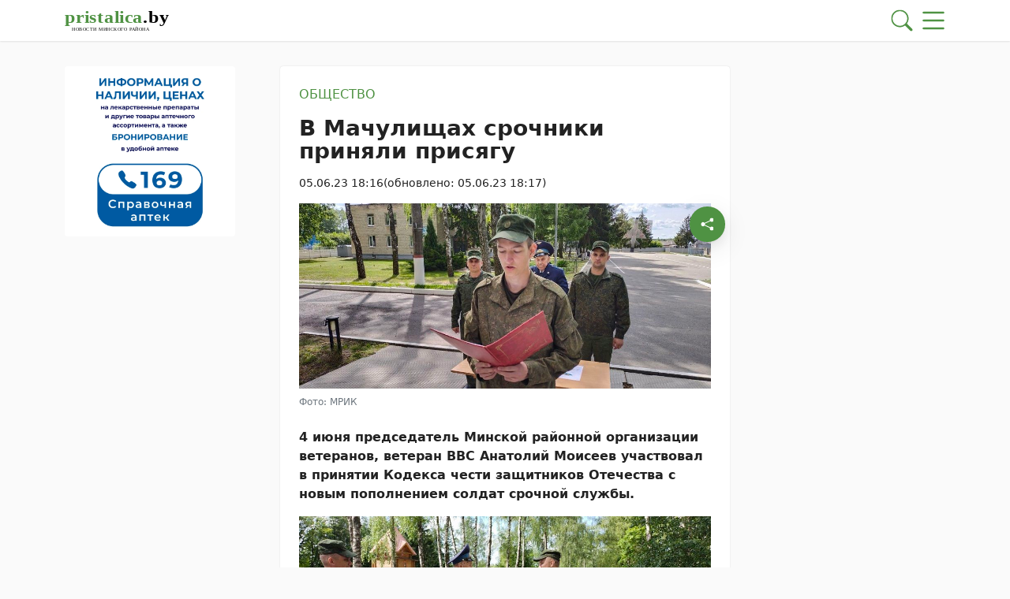

--- FILE ---
content_type: text/html; charset=UTF-8
request_url: https://pristalica.by/05062023/v-machulishhah-srochniki-prinyali-prisyagu/
body_size: 34735
content:
        <!DOCTYPE html> 
            <html lang="ru">
            <head>
            <meta http-equiv="Content-Type" content="text/html; charset=utf-8">
            <meta name="viewport" content="width=device-width, initial-scale=1, shrink-to-fit=no">
            <meta name="author" content="Limerencefox.com">

                        
            <meta name="yandex-verification" content="9d4863bd4ab51832">
<meta name="yandex-verification" content="4bfb77c514734f2b">
<!-- Yandex.RTB -->
<script>window.yaContextCb=window.yaContextCb||[]</script>
<script src="https://yandex.ru/ads/system/context.js" async></script>
<!-- Yandex.RTB --> 
            <!-- Google Tag Manager -->
<script async type="text/javascript">(function(w,d,s,l,i){w[l]=w[l]||[];w[l].push({'gtm.start':
new Date().getTime(),event:'gtm.js'});var f=d.getElementsByTagName(s)[0],
j=d.createElement(s),dl=l!='dataLayer'?'&l='+l:'';j.async=true;j.src=
'https://www.googletagmanager.com/gtm.js?id='+i+dl;f.parentNode.insertBefore(j,f);
})(window,document,'script','dataLayer','GTM-WJSJVCC');</script>
<!-- End Google Tag Manager -->
<meta name="dbd81c5fc3da0b09e1f27b2cd29ebd2e" content="">            
            
            <script>function loadAsync(e,t){var a,n=!1;a=document.createElement("script"),a.type="text/javascript",a.src=e,a.onreadystatechange=function(){n||this.readyState&&"complete"!=this.readyState||(n=!0,"function"==typeof t&&t())},a.onload=a.onreadystatechange,document.getElementsByTagName("head")[0].appendChild(a)}</script>
<meta name='robots' content='index, follow, max-image-preview:large, max-snippet:-1, max-video-preview:-1' />

	<!-- This site is optimized with the Yoast SEO plugin v26.6 - https://yoast.com/wordpress/plugins/seo/ -->
	<title>В Мачулищах срочники приняли присягу - 05.06.2023</title>
	<meta name="description" content="4 июня председатель Минской районной организации ветеранов, ветеран ВВС Анатолий Моисеев участвовал в принятии Кодекса чести защитников Отечества с новым" />
	<link rel="canonical" href="https://pristalica.by/05062023/v-machulishhah-srochniki-prinyali-prisyagu/" />
	<meta property="og:locale" content="ru_RU" />
	<meta property="og:type" content="article" />
	<meta property="og:title" content="В Мачулищах срочники приняли присягу - 05.06.2023" />
	<meta property="og:description" content="4 июня председатель Минской районной организации ветеранов, ветеран ВВС Анатолий Моисеев участвовал в принятии Кодекса чести защитников Отечества с новым" />
	<meta property="og:url" content="https://pristalica.by/05062023/v-machulishhah-srochniki-prinyali-prisyagu/" />
	<meta property="og:site_name" content="Пристоличье" />
	<meta property="article:published_time" content="2023-06-05T15:16:30+00:00" />
	<meta property="article:modified_time" content="2023-06-05T15:17:26+00:00" />
	<meta property="og:image" content="https://pristalica.by/wp-content/uploads/2023/06/image-05-06-23-08-02-4.jpeg" />
	<meta property="og:image:width" content="1000" />
	<meta property="og:image:height" content="451" />
	<meta property="og:image:type" content="image/jpeg" />
	<meta name="author" content="Елизавета Мазурчик" />
	<meta name="twitter:card" content="summary_large_image" />
	<meta name="twitter:label1" content="Написано автором" />
	<meta name="twitter:data1" content="Елизавета Мазурчик" />
	<meta name="twitter:label2" content="Примерное время для чтения" />
	<meta name="twitter:data2" content="3 минуты" />
	<script type="application/ld+json" class="yoast-schema-graph">{"@context":"https://schema.org","@graph":[{"@type":"Article","@id":"https://pristalica.by/05062023/v-machulishhah-srochniki-prinyali-prisyagu/#article","isPartOf":{"@id":"https://pristalica.by/05062023/v-machulishhah-srochniki-prinyali-prisyagu/"},"author":{"name":"Елизавета Мазурчик","@id":"https://pristalica.by/#/schema/person/891001743e399f51db2053d6e49af84e"},"headline":"В Мачулищах срочники приняли присягу","datePublished":"2023-06-05T15:16:30+00:00","dateModified":"2023-06-05T15:17:26+00:00","mainEntityOfPage":{"@id":"https://pristalica.by/05062023/v-machulishhah-srochniki-prinyali-prisyagu/"},"wordCount":186,"publisher":{"@id":"https://pristalica.by/#organization"},"image":{"@id":"https://pristalica.by/05062023/v-machulishhah-srochniki-prinyali-prisyagu/#primaryimage"},"thumbnailUrl":"https://pristalica.by/app/uploads/2023/06/image-05-06-23-08-02-4.jpeg","articleSection":["Общество"],"inLanguage":"ru-RU"},{"@type":"WebPage","@id":"https://pristalica.by/05062023/v-machulishhah-srochniki-prinyali-prisyagu/","url":"https://pristalica.by/05062023/v-machulishhah-srochniki-prinyali-prisyagu/","name":"В Мачулищах срочники приняли присягу - 05.06.2023","isPartOf":{"@id":"https://pristalica.by/#website"},"primaryImageOfPage":{"@id":"https://pristalica.by/05062023/v-machulishhah-srochniki-prinyali-prisyagu/#primaryimage"},"image":{"@id":"https://pristalica.by/05062023/v-machulishhah-srochniki-prinyali-prisyagu/#primaryimage"},"thumbnailUrl":"https://pristalica.by/app/uploads/2023/06/image-05-06-23-08-02-4.jpeg","datePublished":"2023-06-05T15:16:30+00:00","dateModified":"2023-06-05T15:17:26+00:00","description":"4 июня председатель Минской районной организации ветеранов, ветеран ВВС Анатолий Моисеев участвовал в принятии Кодекса чести защитников Отечества с новым","breadcrumb":{"@id":"https://pristalica.by/05062023/v-machulishhah-srochniki-prinyali-prisyagu/#breadcrumb"},"inLanguage":"ru-RU","potentialAction":[{"@type":"ReadAction","target":["https://pristalica.by/05062023/v-machulishhah-srochniki-prinyali-prisyagu/"]}]},{"@type":"ImageObject","inLanguage":"ru-RU","@id":"https://pristalica.by/05062023/v-machulishhah-srochniki-prinyali-prisyagu/#primaryimage","url":"https://pristalica.by/app/uploads/2023/06/image-05-06-23-08-02-4.jpeg","contentUrl":"https://pristalica.by/app/uploads/2023/06/image-05-06-23-08-02-4.jpeg","width":1000,"height":451},{"@type":"BreadcrumbList","@id":"https://pristalica.by/05062023/v-machulishhah-srochniki-prinyali-prisyagu/#breadcrumb","itemListElement":[{"@type":"ListItem","position":1,"name":"Главная","item":"https://pristalica.by/"},{"@type":"ListItem","position":2,"name":"Лента новостей","item":"https://pristalica.by/lenta-novostej/"},{"@type":"ListItem","position":3,"name":"Общество","item":"https://pristalica.by/category/obshhestvo/"},{"@type":"ListItem","position":4,"name":"В Мачулищах срочники приняли присягу"}]},{"@type":"WebSite","@id":"https://pristalica.by/#website","url":"https://pristalica.by/","name":"Пристоличье","description":"новости Минского района","publisher":{"@id":"https://pristalica.by/#organization"},"potentialAction":[{"@type":"SearchAction","target":{"@type":"EntryPoint","urlTemplate":"https://pristalica.by/?s={search_term_string}"},"query-input":{"@type":"PropertyValueSpecification","valueRequired":true,"valueName":"search_term_string"}}],"inLanguage":"ru-RU"},{"@type":"Organization","@id":"https://pristalica.by/#organization","name":"Пристоличье","url":"https://pristalica.by/","logo":{"@type":"ImageObject","inLanguage":"ru-RU","@id":"https://pristalica.by/#/schema/logo/image/","url":"https://pristalica.by/app/uploads/2022/06/logo@3x-100.jpg","contentUrl":"https://pristalica.by/app/uploads/2022/06/logo@3x-100.jpg","width":1106,"height":185,"caption":"Пристоличье"},"image":{"@id":"https://pristalica.by/#/schema/logo/image/"}},{"@type":"Person","@id":"https://pristalica.by/#/schema/person/891001743e399f51db2053d6e49af84e","name":"Елизавета Мазурчик","image":{"@type":"ImageObject","inLanguage":"ru-RU","@id":"https://pristalica.by/#/schema/person/image/","url":"https://secure.gravatar.com/avatar/1d3028e76804b62b42cf116afe5c730999abcf750e8b581e6f4ace53284bf482?s=96&d=mm&r=g","contentUrl":"https://secure.gravatar.com/avatar/1d3028e76804b62b42cf116afe5c730999abcf750e8b581e6f4ace53284bf482?s=96&d=mm&r=g","caption":"Елизавета Мазурчик"}}]}</script>
	<!-- / Yoast SEO plugin. -->


<script>
var wpo_server_info_css = {"user_agent":"Mozilla\/5.0 (Macintosh; Intel Mac OS X 10_15_7) AppleWebKit\/537.36 (KHTML, like Gecko) Chrome\/131.0.0.0 Safari\/537.36; ClaudeBot\/1.0; +claudebot@anthropic.com)"}
    var wpo_minbf3a16b2=document.createElement("link");wpo_minbf3a16b2.rel="stylesheet",wpo_minbf3a16b2.type="text/css",wpo_minbf3a16b2.media="async",wpo_minbf3a16b2.href="https://pristalica.by/app/themes/MP-News/assets/css/slick.css",wpo_minbf3a16b2.onload=function() {wpo_minbf3a16b2.media="all"},document.getElementsByTagName("head")[0].appendChild(wpo_minbf3a16b2);
</script>
<!-- ERROR: WP-Optimize Minify was not allowed to save its cache on - /var/www/pristalica_b_usr/data/www/pristalica.by/web/app/cache/wpo-minify/1767688548/assets/wpo-minify-header-9e380e4e.min.css --><!-- Please check if the path above is correct and ensure your server has write permission there! --><style id='wp-img-auto-sizes-contain-inline-css' type='text/css'>
img:is([sizes=auto i],[sizes^="auto," i]){contain-intrinsic-size:3000px 1500px}
/*# sourceURL=wp-img-auto-sizes-contain-inline-css */
</style>
<style id='wp-block-library-inline-css' type='text/css'>
:root{--wp-block-synced-color:#7a00df;--wp-block-synced-color--rgb:122,0,223;--wp-bound-block-color:var(--wp-block-synced-color);--wp-editor-canvas-background:#ddd;--wp-admin-theme-color:#007cba;--wp-admin-theme-color--rgb:0,124,186;--wp-admin-theme-color-darker-10:#006ba1;--wp-admin-theme-color-darker-10--rgb:0,107,160.5;--wp-admin-theme-color-darker-20:#005a87;--wp-admin-theme-color-darker-20--rgb:0,90,135;--wp-admin-border-width-focus:2px}@media (min-resolution:192dpi){:root{--wp-admin-border-width-focus:1.5px}}.wp-element-button{cursor:pointer}:root .has-very-light-gray-background-color{background-color:#eee}:root .has-very-dark-gray-background-color{background-color:#313131}:root .has-very-light-gray-color{color:#eee}:root .has-very-dark-gray-color{color:#313131}:root .has-vivid-green-cyan-to-vivid-cyan-blue-gradient-background{background:linear-gradient(135deg,#00d084,#0693e3)}:root .has-purple-crush-gradient-background{background:linear-gradient(135deg,#34e2e4,#4721fb 50%,#ab1dfe)}:root .has-hazy-dawn-gradient-background{background:linear-gradient(135deg,#faaca8,#dad0ec)}:root .has-subdued-olive-gradient-background{background:linear-gradient(135deg,#fafae1,#67a671)}:root .has-atomic-cream-gradient-background{background:linear-gradient(135deg,#fdd79a,#004a59)}:root .has-nightshade-gradient-background{background:linear-gradient(135deg,#330968,#31cdcf)}:root .has-midnight-gradient-background{background:linear-gradient(135deg,#020381,#2874fc)}:root{--wp--preset--font-size--normal:16px;--wp--preset--font-size--huge:42px}.has-regular-font-size{font-size:1em}.has-larger-font-size{font-size:2.625em}.has-normal-font-size{font-size:var(--wp--preset--font-size--normal)}.has-huge-font-size{font-size:var(--wp--preset--font-size--huge)}.has-text-align-center{text-align:center}.has-text-align-left{text-align:left}.has-text-align-right{text-align:right}.has-fit-text{white-space:nowrap!important}#end-resizable-editor-section{display:none}.aligncenter{clear:both}.items-justified-left{justify-content:flex-start}.items-justified-center{justify-content:center}.items-justified-right{justify-content:flex-end}.items-justified-space-between{justify-content:space-between}.screen-reader-text{border:0;clip-path:inset(50%);height:1px;margin:-1px;overflow:hidden;padding:0;position:absolute;width:1px;word-wrap:normal!important}.screen-reader-text:focus{background-color:#ddd;clip-path:none;color:#444;display:block;font-size:1em;height:auto;left:5px;line-height:normal;padding:15px 23px 14px;text-decoration:none;top:5px;width:auto;z-index:100000}html :where(.has-border-color){border-style:solid}html :where([style*=border-top-color]){border-top-style:solid}html :where([style*=border-right-color]){border-right-style:solid}html :where([style*=border-bottom-color]){border-bottom-style:solid}html :where([style*=border-left-color]){border-left-style:solid}html :where([style*=border-width]){border-style:solid}html :where([style*=border-top-width]){border-top-style:solid}html :where([style*=border-right-width]){border-right-style:solid}html :where([style*=border-bottom-width]){border-bottom-style:solid}html :where([style*=border-left-width]){border-left-style:solid}html :where(img[class*=wp-image-]){height:auto;max-width:100%}:where(figure){margin:0 0 1em}html :where(.is-position-sticky){--wp-admin--admin-bar--position-offset:var(--wp-admin--admin-bar--height,0px)}@media screen and (max-width:600px){html :where(.is-position-sticky){--wp-admin--admin-bar--position-offset:0px}}

/*# sourceURL=wp-block-library-inline-css */
</style><style id='wp-block-image-inline-css' type='text/css'>
.wp-block-image>a,.wp-block-image>figure>a{display:inline-block}.wp-block-image img{box-sizing:border-box;height:auto;max-width:100%;vertical-align:bottom}@media not (prefers-reduced-motion){.wp-block-image img.hide{visibility:hidden}.wp-block-image img.show{animation:show-content-image .4s}}.wp-block-image[style*=border-radius] img,.wp-block-image[style*=border-radius]>a{border-radius:inherit}.wp-block-image.has-custom-border img{box-sizing:border-box}.wp-block-image.aligncenter{text-align:center}.wp-block-image.alignfull>a,.wp-block-image.alignwide>a{width:100%}.wp-block-image.alignfull img,.wp-block-image.alignwide img{height:auto;width:100%}.wp-block-image .aligncenter,.wp-block-image .alignleft,.wp-block-image .alignright,.wp-block-image.aligncenter,.wp-block-image.alignleft,.wp-block-image.alignright{display:table}.wp-block-image .aligncenter>figcaption,.wp-block-image .alignleft>figcaption,.wp-block-image .alignright>figcaption,.wp-block-image.aligncenter>figcaption,.wp-block-image.alignleft>figcaption,.wp-block-image.alignright>figcaption{caption-side:bottom;display:table-caption}.wp-block-image .alignleft{float:left;margin:.5em 1em .5em 0}.wp-block-image .alignright{float:right;margin:.5em 0 .5em 1em}.wp-block-image .aligncenter{margin-left:auto;margin-right:auto}.wp-block-image :where(figcaption){margin-bottom:1em;margin-top:.5em}.wp-block-image.is-style-circle-mask img{border-radius:9999px}@supports ((-webkit-mask-image:none) or (mask-image:none)) or (-webkit-mask-image:none){.wp-block-image.is-style-circle-mask img{border-radius:0;-webkit-mask-image:url('data:image/svg+xml;utf8,<svg viewBox="0 0 100 100" xmlns="http://www.w3.org/2000/svg"><circle cx="50" cy="50" r="50"/></svg>');mask-image:url('data:image/svg+xml;utf8,<svg viewBox="0 0 100 100" xmlns="http://www.w3.org/2000/svg"><circle cx="50" cy="50" r="50"/></svg>');mask-mode:alpha;-webkit-mask-position:center;mask-position:center;-webkit-mask-repeat:no-repeat;mask-repeat:no-repeat;-webkit-mask-size:contain;mask-size:contain}}:root :where(.wp-block-image.is-style-rounded img,.wp-block-image .is-style-rounded img){border-radius:9999px}.wp-block-image figure{margin:0}.wp-lightbox-container{display:flex;flex-direction:column;position:relative}.wp-lightbox-container img{cursor:zoom-in}.wp-lightbox-container img:hover+button{opacity:1}.wp-lightbox-container button{align-items:center;backdrop-filter:blur(16px) saturate(180%);background-color:#5a5a5a40;border:none;border-radius:4px;cursor:zoom-in;display:flex;height:20px;justify-content:center;opacity:0;padding:0;position:absolute;right:16px;text-align:center;top:16px;width:20px;z-index:100}@media not (prefers-reduced-motion){.wp-lightbox-container button{transition:opacity .2s ease}}.wp-lightbox-container button:focus-visible{outline:3px auto #5a5a5a40;outline:3px auto -webkit-focus-ring-color;outline-offset:3px}.wp-lightbox-container button:hover{cursor:pointer;opacity:1}.wp-lightbox-container button:focus{opacity:1}.wp-lightbox-container button:focus,.wp-lightbox-container button:hover,.wp-lightbox-container button:not(:hover):not(:active):not(.has-background){background-color:#5a5a5a40;border:none}.wp-lightbox-overlay{box-sizing:border-box;cursor:zoom-out;height:100vh;left:0;overflow:hidden;position:fixed;top:0;visibility:hidden;width:100%;z-index:100000}.wp-lightbox-overlay .close-button{align-items:center;cursor:pointer;display:flex;justify-content:center;min-height:40px;min-width:40px;padding:0;position:absolute;right:calc(env(safe-area-inset-right) + 16px);top:calc(env(safe-area-inset-top) + 16px);z-index:5000000}.wp-lightbox-overlay .close-button:focus,.wp-lightbox-overlay .close-button:hover,.wp-lightbox-overlay .close-button:not(:hover):not(:active):not(.has-background){background:none;border:none}.wp-lightbox-overlay .lightbox-image-container{height:var(--wp--lightbox-container-height);left:50%;overflow:hidden;position:absolute;top:50%;transform:translate(-50%,-50%);transform-origin:top left;width:var(--wp--lightbox-container-width);z-index:9999999999}.wp-lightbox-overlay .wp-block-image{align-items:center;box-sizing:border-box;display:flex;height:100%;justify-content:center;margin:0;position:relative;transform-origin:0 0;width:100%;z-index:3000000}.wp-lightbox-overlay .wp-block-image img{height:var(--wp--lightbox-image-height);min-height:var(--wp--lightbox-image-height);min-width:var(--wp--lightbox-image-width);width:var(--wp--lightbox-image-width)}.wp-lightbox-overlay .wp-block-image figcaption{display:none}.wp-lightbox-overlay button{background:none;border:none}.wp-lightbox-overlay .scrim{background-color:#fff;height:100%;opacity:.9;position:absolute;width:100%;z-index:2000000}.wp-lightbox-overlay.active{visibility:visible}@media not (prefers-reduced-motion){.wp-lightbox-overlay.active{animation:turn-on-visibility .25s both}.wp-lightbox-overlay.active img{animation:turn-on-visibility .35s both}.wp-lightbox-overlay.show-closing-animation:not(.active){animation:turn-off-visibility .35s both}.wp-lightbox-overlay.show-closing-animation:not(.active) img{animation:turn-off-visibility .25s both}.wp-lightbox-overlay.zoom.active{animation:none;opacity:1;visibility:visible}.wp-lightbox-overlay.zoom.active .lightbox-image-container{animation:lightbox-zoom-in .4s}.wp-lightbox-overlay.zoom.active .lightbox-image-container img{animation:none}.wp-lightbox-overlay.zoom.active .scrim{animation:turn-on-visibility .4s forwards}.wp-lightbox-overlay.zoom.show-closing-animation:not(.active){animation:none}.wp-lightbox-overlay.zoom.show-closing-animation:not(.active) .lightbox-image-container{animation:lightbox-zoom-out .4s}.wp-lightbox-overlay.zoom.show-closing-animation:not(.active) .lightbox-image-container img{animation:none}.wp-lightbox-overlay.zoom.show-closing-animation:not(.active) .scrim{animation:turn-off-visibility .4s forwards}}@keyframes show-content-image{0%{visibility:hidden}99%{visibility:hidden}to{visibility:visible}}@keyframes turn-on-visibility{0%{opacity:0}to{opacity:1}}@keyframes turn-off-visibility{0%{opacity:1;visibility:visible}99%{opacity:0;visibility:visible}to{opacity:0;visibility:hidden}}@keyframes lightbox-zoom-in{0%{transform:translate(calc((-100vw + var(--wp--lightbox-scrollbar-width))/2 + var(--wp--lightbox-initial-left-position)),calc(-50vh + var(--wp--lightbox-initial-top-position))) scale(var(--wp--lightbox-scale))}to{transform:translate(-50%,-50%) scale(1)}}@keyframes lightbox-zoom-out{0%{transform:translate(-50%,-50%) scale(1);visibility:visible}99%{visibility:visible}to{transform:translate(calc((-100vw + var(--wp--lightbox-scrollbar-width))/2 + var(--wp--lightbox-initial-left-position)),calc(-50vh + var(--wp--lightbox-initial-top-position))) scale(var(--wp--lightbox-scale));visibility:hidden}}
/*# sourceURL=https://pristalica.by/wp/wp-includes/blocks/image/style.min.css */
</style>
<style id='wp-block-paragraph-inline-css' type='text/css'>
.is-small-text{font-size:.875em}.is-regular-text{font-size:1em}.is-large-text{font-size:2.25em}.is-larger-text{font-size:3em}.has-drop-cap:not(:focus):first-letter{float:left;font-size:8.4em;font-style:normal;font-weight:100;line-height:.68;margin:.05em .1em 0 0;text-transform:uppercase}body.rtl .has-drop-cap:not(:focus):first-letter{float:none;margin-left:.1em}p.has-drop-cap.has-background{overflow:hidden}:root :where(p.has-background){padding:1.25em 2.375em}:where(p.has-text-color:not(.has-link-color)) a{color:inherit}p.has-text-align-left[style*="writing-mode:vertical-lr"],p.has-text-align-right[style*="writing-mode:vertical-rl"]{rotate:180deg}
/*# sourceURL=https://pristalica.by/wp/wp-includes/blocks/paragraph/style.min.css */
</style>
<style id='wp-block-quote-inline-css' type='text/css'>
.wp-block-quote{box-sizing:border-box;overflow-wrap:break-word}.wp-block-quote.is-large:where(:not(.is-style-plain)),.wp-block-quote.is-style-large:where(:not(.is-style-plain)){margin-bottom:1em;padding:0 1em}.wp-block-quote.is-large:where(:not(.is-style-plain)) p,.wp-block-quote.is-style-large:where(:not(.is-style-plain)) p{font-size:1.5em;font-style:italic;line-height:1.6}.wp-block-quote.is-large:where(:not(.is-style-plain)) cite,.wp-block-quote.is-large:where(:not(.is-style-plain)) footer,.wp-block-quote.is-style-large:where(:not(.is-style-plain)) cite,.wp-block-quote.is-style-large:where(:not(.is-style-plain)) footer{font-size:1.125em;text-align:right}.wp-block-quote>cite{display:block}
/*# sourceURL=https://pristalica.by/wp/wp-includes/blocks/quote/style.min.css */
</style>
<style id='global-styles-inline-css' type='text/css'>
:root{--wp--preset--aspect-ratio--square: 1;--wp--preset--aspect-ratio--4-3: 4/3;--wp--preset--aspect-ratio--3-4: 3/4;--wp--preset--aspect-ratio--3-2: 3/2;--wp--preset--aspect-ratio--2-3: 2/3;--wp--preset--aspect-ratio--16-9: 16/9;--wp--preset--aspect-ratio--9-16: 9/16;--wp--preset--color--black: #000000;--wp--preset--color--cyan-bluish-gray: #abb8c3;--wp--preset--color--white: #ffffff;--wp--preset--color--pale-pink: #f78da7;--wp--preset--color--vivid-red: #cf2e2e;--wp--preset--color--luminous-vivid-orange: #ff6900;--wp--preset--color--luminous-vivid-amber: #fcb900;--wp--preset--color--light-green-cyan: #7bdcb5;--wp--preset--color--vivid-green-cyan: #00d084;--wp--preset--color--pale-cyan-blue: #8ed1fc;--wp--preset--color--vivid-cyan-blue: #0693e3;--wp--preset--color--vivid-purple: #9b51e0;--wp--preset--color--tan: #E6DBAD;--wp--preset--color--yellow: #FDE64B;--wp--preset--color--orange: #ED7014;--wp--preset--color--red: #D0312D;--wp--preset--color--pink: #b565a7;--wp--preset--color--purple: #A32CC4;--wp--preset--color--blue: #3A43BA;--wp--preset--color--green: #3BB143;--wp--preset--color--brown: #231709;--wp--preset--color--grey: #6C626D;--wp--preset--gradient--vivid-cyan-blue-to-vivid-purple: linear-gradient(135deg,rgb(6,147,227) 0%,rgb(155,81,224) 100%);--wp--preset--gradient--light-green-cyan-to-vivid-green-cyan: linear-gradient(135deg,rgb(122,220,180) 0%,rgb(0,208,130) 100%);--wp--preset--gradient--luminous-vivid-amber-to-luminous-vivid-orange: linear-gradient(135deg,rgb(252,185,0) 0%,rgb(255,105,0) 100%);--wp--preset--gradient--luminous-vivid-orange-to-vivid-red: linear-gradient(135deg,rgb(255,105,0) 0%,rgb(207,46,46) 100%);--wp--preset--gradient--very-light-gray-to-cyan-bluish-gray: linear-gradient(135deg,rgb(238,238,238) 0%,rgb(169,184,195) 100%);--wp--preset--gradient--cool-to-warm-spectrum: linear-gradient(135deg,rgb(74,234,220) 0%,rgb(151,120,209) 20%,rgb(207,42,186) 40%,rgb(238,44,130) 60%,rgb(251,105,98) 80%,rgb(254,248,76) 100%);--wp--preset--gradient--blush-light-purple: linear-gradient(135deg,rgb(255,206,236) 0%,rgb(152,150,240) 100%);--wp--preset--gradient--blush-bordeaux: linear-gradient(135deg,rgb(254,205,165) 0%,rgb(254,45,45) 50%,rgb(107,0,62) 100%);--wp--preset--gradient--luminous-dusk: linear-gradient(135deg,rgb(255,203,112) 0%,rgb(199,81,192) 50%,rgb(65,88,208) 100%);--wp--preset--gradient--pale-ocean: linear-gradient(135deg,rgb(255,245,203) 0%,rgb(182,227,212) 50%,rgb(51,167,181) 100%);--wp--preset--gradient--electric-grass: linear-gradient(135deg,rgb(202,248,128) 0%,rgb(113,206,126) 100%);--wp--preset--gradient--midnight: linear-gradient(135deg,rgb(2,3,129) 0%,rgb(40,116,252) 100%);--wp--preset--font-size--small: 12px;--wp--preset--font-size--medium: 20px;--wp--preset--font-size--large: 36px;--wp--preset--font-size--x-large: 42px;--wp--preset--font-size--regular: 16px;--wp--preset--font-size--larger: 36px;--wp--preset--font-size--huge: 48px;--wp--preset--spacing--20: 0.44rem;--wp--preset--spacing--30: 0.67rem;--wp--preset--spacing--40: 1rem;--wp--preset--spacing--50: 1.5rem;--wp--preset--spacing--60: 2.25rem;--wp--preset--spacing--70: 3.38rem;--wp--preset--spacing--80: 5.06rem;--wp--preset--shadow--natural: 6px 6px 9px rgba(0, 0, 0, 0.2);--wp--preset--shadow--deep: 12px 12px 50px rgba(0, 0, 0, 0.4);--wp--preset--shadow--sharp: 6px 6px 0px rgba(0, 0, 0, 0.2);--wp--preset--shadow--outlined: 6px 6px 0px -3px rgb(255, 255, 255), 6px 6px rgb(0, 0, 0);--wp--preset--shadow--crisp: 6px 6px 0px rgb(0, 0, 0);}:where(.is-layout-flex){gap: 0.5em;}:where(.is-layout-grid){gap: 0.5em;}body .is-layout-flex{display: flex;}.is-layout-flex{flex-wrap: wrap;align-items: center;}.is-layout-flex > :is(*, div){margin: 0;}body .is-layout-grid{display: grid;}.is-layout-grid > :is(*, div){margin: 0;}:where(.wp-block-columns.is-layout-flex){gap: 2em;}:where(.wp-block-columns.is-layout-grid){gap: 2em;}:where(.wp-block-post-template.is-layout-flex){gap: 1.25em;}:where(.wp-block-post-template.is-layout-grid){gap: 1.25em;}.has-black-color{color: var(--wp--preset--color--black) !important;}.has-cyan-bluish-gray-color{color: var(--wp--preset--color--cyan-bluish-gray) !important;}.has-white-color{color: var(--wp--preset--color--white) !important;}.has-pale-pink-color{color: var(--wp--preset--color--pale-pink) !important;}.has-vivid-red-color{color: var(--wp--preset--color--vivid-red) !important;}.has-luminous-vivid-orange-color{color: var(--wp--preset--color--luminous-vivid-orange) !important;}.has-luminous-vivid-amber-color{color: var(--wp--preset--color--luminous-vivid-amber) !important;}.has-light-green-cyan-color{color: var(--wp--preset--color--light-green-cyan) !important;}.has-vivid-green-cyan-color{color: var(--wp--preset--color--vivid-green-cyan) !important;}.has-pale-cyan-blue-color{color: var(--wp--preset--color--pale-cyan-blue) !important;}.has-vivid-cyan-blue-color{color: var(--wp--preset--color--vivid-cyan-blue) !important;}.has-vivid-purple-color{color: var(--wp--preset--color--vivid-purple) !important;}.has-black-background-color{background-color: var(--wp--preset--color--black) !important;}.has-cyan-bluish-gray-background-color{background-color: var(--wp--preset--color--cyan-bluish-gray) !important;}.has-white-background-color{background-color: var(--wp--preset--color--white) !important;}.has-pale-pink-background-color{background-color: var(--wp--preset--color--pale-pink) !important;}.has-vivid-red-background-color{background-color: var(--wp--preset--color--vivid-red) !important;}.has-luminous-vivid-orange-background-color{background-color: var(--wp--preset--color--luminous-vivid-orange) !important;}.has-luminous-vivid-amber-background-color{background-color: var(--wp--preset--color--luminous-vivid-amber) !important;}.has-light-green-cyan-background-color{background-color: var(--wp--preset--color--light-green-cyan) !important;}.has-vivid-green-cyan-background-color{background-color: var(--wp--preset--color--vivid-green-cyan) !important;}.has-pale-cyan-blue-background-color{background-color: var(--wp--preset--color--pale-cyan-blue) !important;}.has-vivid-cyan-blue-background-color{background-color: var(--wp--preset--color--vivid-cyan-blue) !important;}.has-vivid-purple-background-color{background-color: var(--wp--preset--color--vivid-purple) !important;}.has-black-border-color{border-color: var(--wp--preset--color--black) !important;}.has-cyan-bluish-gray-border-color{border-color: var(--wp--preset--color--cyan-bluish-gray) !important;}.has-white-border-color{border-color: var(--wp--preset--color--white) !important;}.has-pale-pink-border-color{border-color: var(--wp--preset--color--pale-pink) !important;}.has-vivid-red-border-color{border-color: var(--wp--preset--color--vivid-red) !important;}.has-luminous-vivid-orange-border-color{border-color: var(--wp--preset--color--luminous-vivid-orange) !important;}.has-luminous-vivid-amber-border-color{border-color: var(--wp--preset--color--luminous-vivid-amber) !important;}.has-light-green-cyan-border-color{border-color: var(--wp--preset--color--light-green-cyan) !important;}.has-vivid-green-cyan-border-color{border-color: var(--wp--preset--color--vivid-green-cyan) !important;}.has-pale-cyan-blue-border-color{border-color: var(--wp--preset--color--pale-cyan-blue) !important;}.has-vivid-cyan-blue-border-color{border-color: var(--wp--preset--color--vivid-cyan-blue) !important;}.has-vivid-purple-border-color{border-color: var(--wp--preset--color--vivid-purple) !important;}.has-vivid-cyan-blue-to-vivid-purple-gradient-background{background: var(--wp--preset--gradient--vivid-cyan-blue-to-vivid-purple) !important;}.has-light-green-cyan-to-vivid-green-cyan-gradient-background{background: var(--wp--preset--gradient--light-green-cyan-to-vivid-green-cyan) !important;}.has-luminous-vivid-amber-to-luminous-vivid-orange-gradient-background{background: var(--wp--preset--gradient--luminous-vivid-amber-to-luminous-vivid-orange) !important;}.has-luminous-vivid-orange-to-vivid-red-gradient-background{background: var(--wp--preset--gradient--luminous-vivid-orange-to-vivid-red) !important;}.has-very-light-gray-to-cyan-bluish-gray-gradient-background{background: var(--wp--preset--gradient--very-light-gray-to-cyan-bluish-gray) !important;}.has-cool-to-warm-spectrum-gradient-background{background: var(--wp--preset--gradient--cool-to-warm-spectrum) !important;}.has-blush-light-purple-gradient-background{background: var(--wp--preset--gradient--blush-light-purple) !important;}.has-blush-bordeaux-gradient-background{background: var(--wp--preset--gradient--blush-bordeaux) !important;}.has-luminous-dusk-gradient-background{background: var(--wp--preset--gradient--luminous-dusk) !important;}.has-pale-ocean-gradient-background{background: var(--wp--preset--gradient--pale-ocean) !important;}.has-electric-grass-gradient-background{background: var(--wp--preset--gradient--electric-grass) !important;}.has-midnight-gradient-background{background: var(--wp--preset--gradient--midnight) !important;}.has-small-font-size{font-size: var(--wp--preset--font-size--small) !important;}.has-medium-font-size{font-size: var(--wp--preset--font-size--medium) !important;}.has-large-font-size{font-size: var(--wp--preset--font-size--large) !important;}.has-x-large-font-size{font-size: var(--wp--preset--font-size--x-large) !important;}
/*# sourceURL=global-styles-inline-css */
</style>

<style id='classic-theme-styles-inline-css' type='text/css'>
/*! This file is auto-generated */
.wp-block-button__link{color:#fff;background-color:#32373c;border-radius:9999px;box-shadow:none;text-decoration:none;padding:calc(.667em + 2px) calc(1.333em + 2px);font-size:1.125em}.wp-block-file__button{background:#32373c;color:#fff;text-decoration:none}
/*# sourceURL=/wp-includes/css/classic-themes.min.css */
</style>
<link rel='stylesheet' id='style-css-css' href='https://pristalica.by/app/themes/MP-News/style.css' type='text/css' media='all' />
<link rel='stylesheet' id='bootstrap-min-css-css' href='https://pristalica.by/app/themes/MP-News/assets/css/bootstrap.min.css' type='text/css' media='all' />
<script>
var wpo_server_info_js = {"user_agent":"Mozilla\/5.0 (Macintosh; Intel Mac OS X 10_15_7) AppleWebKit\/537.36 (KHTML, like Gecko) Chrome\/131.0.0.0 Safari\/537.36; ClaudeBot\/1.0; +claudebot@anthropic.com)"}
    loadAsync('https://pristalica.by/app/themes/MP-News/assets/js/bootstrap.bundle.min.js', null);
</script>
<!-- ERROR: WP-Optimize minify was not allowed to save its cache on - /var/www/pristalica_b_usr/data/www/pristalica.by/web/app/cache/wpo-minify/1767688548/assets/wpo-minify-header-32670d98.min.js --><!-- Please check if the path above is correct and ensure your server has write permission there! --><!-- If you found a bug, please report this on https://wordpress.org/support/plugin/wp-optimize/ --><!-- ERROR: WP-Optimize minify was not allowed to save its cache on - /var/www/pristalica_b_usr/data/www/pristalica.by/web/app/cache/wpo-minify/1767688548/assets/wpo-minify-header-e1530a72.min.js --><!-- Please check if the path above is correct and ensure your server has write permission there! --><!-- If you found a bug, please report this on https://wordpress.org/support/plugin/wp-optimize/ --><script type="text/javascript" src="https://pristalica.by/wp/wp-includes/js/jquery/jquery.min.js" id="jquery-core-js"></script>
<script type="text/javascript" id="image-watermark-no-right-click-js-before">
/* <![CDATA[ */
var iwArgsNoRightClick = {"rightclick":"N","draganddrop":"N","devtools":"Y","enableToast":"Y","toastMessage":"This content is protected"};

//# sourceURL=image-watermark-no-right-click-js-before
/* ]]> */
</script>
<script type="text/javascript" src="https://pristalica.by/app/plugins/image-watermark/js/no-right-click.js" id="image-watermark-no-right-click-js"></script>
<script type="text/javascript" src="https://pristalica.by/app/themes/MP-News/assets/js/common.js" id="common-js-js"></script>
<script type="text/javascript" src="https://pristalica.by/app/themes/MP-News/assets/js/post.js" id="post-js-js"></script>
<script type="text/javascript" src="https://pristalica.by/app/cache/wpo-minify/1767688548/assets/wpo-minify-header-6fd407cc.min.js" id="wpo_min-header-1-js"></script>
<script type="text/javascript" src="https://pristalica.by/app/themes/MP-News/assets/js/slick.min.js" id="slick-min-js-js"></script>
<link rel="icon" href="https://pristalica.by/app/uploads/2022/06/cropped-favicon-32x32.webp" sizes="32x32" />
<link rel="icon" href="https://pristalica.by/app/uploads/2022/06/cropped-favicon-192x192.webp" sizes="192x192" />
<link rel="apple-touch-icon" href="https://pristalica.by/app/uploads/2022/06/cropped-favicon-180x180.webp" />
<meta name="msapplication-TileImage" content="https://pristalica.by/app/uploads/2022/06/cropped-favicon-270x270.webp" />
		<style type="text/css" id="wp-custom-css">
			.adv-blocks .adv-blocks__block img {
	object-fit: contain;
	border-radius: 0.25rem;
}
.adv-blocks .adv-blocks__block .card__img {
	box-shadow: none;
}
.wp-block-video,
.wp-block-video video {
	max-height:300px;
}
.post__content figure.wp-block-gallery figure figcaption {
	text-align: center !important;
}
.adv-blocks .adv-blocks__block img {
	background: #fff;
	padding: 1rem;
}
.adv-blocks > .col-xl-4:nth-child(3) .adv-blocks__block .card__img {
	height: 100%;
}

.post__content h2 {
                font-size: 1.5rem;
            }

            .post__content h3 {
                font-size: 1.35rem;
            }

            .post__content h4 {
                font-size: 1.25rem;
            }

            .post__content h5 {
                font-size: 1.15rem;
            }

            .post__content h6 {
                font-size: 1rem
            }		</style>
		            
            
        <style>
            :root {
                --bs-body-bg: #fafafa !important;
                --bs-body-text: #222222 !important;
                --bs-main-color: #4f9243 !important;
                --bs-main-color-soft: #4f924382 !important;
                --bs-main-color-transparent: #4f924329 !important;
                --breadcrumb-first-icon: url("data:image/svg+xml,%3Csvg viewBox='0 0 16 16' id='bi-house' class='bi bi-house' fill='' xmlns='http://www.w3.org/2000/svg'%3E%3Cpath fill-rule='evenodd' d='M2 13.5V7h1v6.5a.5.5 0 0 0 .5.5h9a.5.5 0 0 0 .5-.5V7h1v6.5a1.5 1.5 0 0 1-1.5 1.5h-9A1.5 1.5 0 0 1 2 13.5zm11-11V6l-2-2V2.5a.5.5 0 0 1 .5-.5h1a.5.5 0 0 1 .5.5z'/%3E%3Cpath fill-rule='evenodd' d='M7.293 1.5a1 1 0 0 1 1.414 0l6.647 6.646a.5.5 0 0 1-.708.708L8 2.207 1.354 8.854a.5.5 0 1 1-.708-.708L7.293 1.5z'/%3E%3C/svg%3E") !important;
                --breadcrumb-first-icon-hover: url("data:image/svg+xml,%3Csvg viewBox='0 0 16 16' id='bi-house' class='bi bi-house' fill='rgb(79, 146, 67)' xmlns='http://www.w3.org/2000/svg'%3E%3Cpath fill-rule='evenodd' d='M2 13.5V7h1v6.5a.5.5 0 0 0 .5.5h9a.5.5 0 0 0 .5-.5V7h1v6.5a1.5 1.5 0 0 1-1.5 1.5h-9A1.5 1.5 0 0 1 2 13.5zm11-11V6l-2-2V2.5a.5.5 0 0 1 .5-.5h1a.5.5 0 0 1 .5.5z'/%3E%3Cpath fill-rule='evenodd' d='M7.293 1.5a1 1 0 0 1 1.414 0l6.647 6.646a.5.5 0 0 1-.708.708L8 2.207 1.354 8.854a.5.5 0 1 1-.708-.708L7.293 1.5z'/%3E%3C/svg%3E") !important;
                --blockquote-icon: url("data:image/svg+xml,%3Csvg fill='rgb(79, 146, 67)' viewBox='0 0 5 3' xmlns='http://www.w3.org/2000/svg'%3E%3Cpath d='M3.44455 0.772003C3.66855 0.772003 3.85655 0.852003 4.00855 1.012C4.16855 1.164 4.24855 1.352 4.24855 1.576C4.24855 1.792 4.21255 1.988 4.14055 2.164C4.06855 2.34 3.98455 2.492 3.88855 2.62C3.79255 2.74 3.70055 2.832 3.61255 2.896C3.52455 2.96 3.46455 2.992 3.43255 2.992C3.46455 2.96 3.49255 2.912 3.51655 2.848C3.54855 2.776 3.56455 2.708 3.56455 2.644C3.57255 2.572 3.56455 2.512 3.54056 2.464C3.52455 2.408 3.49255 2.38 3.44455 2.38C3.22055 2.38 3.02855 2.304 2.86855 2.152C2.71655 1.992 2.64055 1.8 2.64055 1.576C2.64055 1.352 2.71655 1.164 2.86855 1.012C3.02855 0.852003 3.22055 0.772003 3.44455 0.772003ZM1.57255 0.772003C1.79655 0.772003 1.98455 0.852003 2.13655 1.012C2.29655 1.164 2.37655 1.352 2.37655 1.576C2.37655 1.792 2.34055 1.988 2.26855 2.164C2.19655 2.34 2.11255 2.492 2.01655 2.62C1.92055 2.74 1.82855 2.832 1.74055 2.896C1.65255 2.96 1.59255 2.992 1.56055 2.992C1.59255 2.96 1.62055 2.912 1.64455 2.848C1.67655 2.776 1.69255 2.708 1.69255 2.644C1.70055 2.572 1.69255 2.512 1.66855 2.464C1.65255 2.408 1.62055 2.38 1.57255 2.38C1.34855 2.38 1.15655 2.304 0.996555 2.152C0.844555 1.992 0.768555 1.8 0.768555 1.576C0.768555 1.352 0.844555 1.164 0.996555 1.012C1.15655 0.852003 1.34855 0.772003 1.57255 0.772003Z'/%3E%3C/svg%3E") !important;
            }
        </style>
    
        </head>
            <body>
            
            <!-- Google Tag Manager (noscript) -->
<noscript><iframe src="https://www.googletagmanager.com/ns.html?id=GTM-WJSJVCC"
height="0" width="0" style="display:none;visibility:hidden"></iframe></noscript>
<!-- End Google Tag Manager (noscript) --> 
    
        <div class="svgs d-none">
            <svg>
                <symbol id="logo" xmlns="http://www.w3.org/2000/svg" viewBox="0 0 163.82 35.39">
  <defs>
    <style>
      .cls-1, .cls-2, .cls-3 {
        isolation: isolate;
      }

      .cls-1, .cls-3 {
        font-family: Humanist777BT-BlackCondensedB, 'Humnst777 BlkCn BT';
        font-size: 25.71px;
        font-weight: 800;
      }

      .cls-2 {
        font-family: HelveticaNeueCyr-Roman, HelveticaNeueCyr;
        font-size: 8px;
        letter-spacing: .09em;
      }

      .cls-3 {
        fill: #4f9243;
      }
    </style>
  </defs>
  <text class="cls-3" transform="translate(0 21.78) scale(1.18 1)"><tspan x="0" y="0">pristalica</tspan></text>
  <text class="cls-1" transform="translate(123.38 21.78) scale(1.18 1)"><tspan x="0" y="0">.by</tspan></text>
  <text class="cls-2" transform="translate(11.19 33.68) scale(.98 1)"><tspan x="0" y="0">НОВОСТИ МИНСКОГО РАЙОНА</tspan></text>
</symbol>                                <symbol viewBox="0 0 24 24" id="menu" class="gb_i" focusable="false"><path d="M6,8c1.1,0 2,-0.9 2,-2s-0.9,-2 -2,-2 -2,0.9 -2,2 0.9,2 2,2zM12,20c1.1,0 2,-0.9 2,-2s-0.9,-2 -2,-2 -2,0.9 -2,2 0.9,2 2,2zM6,20c1.1,0 2,-0.9 2,-2s-0.9,-2 -2,-2 -2,0.9 -2,2 0.9,2 2,2zM6,14c1.1,0 2,-0.9 2,-2s-0.9,-2 -2,-2 -2,0.9 -2,2 0.9,2 2,2zM12,14c1.1,0 2,-0.9 2,-2s-0.9,-2 -2,-2 -2,0.9 -2,2 0.9,2 2,2zM16,6c0,1.1 0.9,2 2,2s2,-0.9 2,-2 -0.9,-2 -2,-2 -2,0.9 -2,2zM12,8c1.1,0 2,-0.9 2,-2s-0.9,-2 -2,-2 -2,0.9 -2,2 0.9,2 2,2zM18,14c1.1,0 2,-0.9 2,-2s-0.9,-2 -2,-2 -2,0.9 -2,2 0.9,2 2,2zM18,20c1.1,0 2,-0.9 2,-2s-0.9,-2 -2,-2 -2,0.9 -2,2 0.9,2 2,2z"></path></symbol>
                <symbol viewBox="0 0 16 16" id="bi-list" class="bi bi-list" xmlns="http://www.w3.org/2000/svg"><path fill-rule="evenodd" clip-rule="evenodd" d="M2.5 12a.5.5 0 0 1 .5-.5h10a.5.5 0 0 1 0 1H3a.5.5 0 0 1-.5-.5zm0-4a.5.5 0 0 1 .5-.5h10a.5.5 0 0 1 0 1H3a.5.5 0 0 1-.5-.5zm0-4a.5.5 0 0 1 .5-.5h10a.5.5 0 0 1 0 1H3a.5.5 0 0 1-.5-.5z"/></symbol>
                <symbol viewBox="0 0 16 16" id="bi-search" class="bi bi-search"xmlns="http://www.w3.org/2000/svg"   ><path d="M11.742 10.344a6.5 6.5 0 1 0-1.397 1.398h-.001c.03.04.062.078.098.115l3.85 3.85a1 1 0 0 0 1.415-1.414l-3.85-3.85a1.007 1.007 0 0 0-.115-.1zM12 6.5a5.5 5.5 0 1 1-11 0 5.5 5.5 0 0 1 11 0z"/></symbol>
                <symbol viewBox="0 0 16 16" id="bi-house" class="bi bi-house" xmlns="http://www.w3.org/2000/svg"><path fill-rule="evenodd" d="M2 13.5V7h1v6.5a.5.5 0 0 0 .5.5h9a.5.5 0 0 0 .5-.5V7h1v6.5a1.5 1.5 0 0 1-1.5 1.5h-9A1.5 1.5 0 0 1 2 13.5zm11-11V6l-2-2V2.5a.5.5 0 0 1 .5-.5h1a.5.5 0 0 1 .5.5z"/><path fill-rule="evenodd" d="M7.293 1.5a1 1 0 0 1 1.414 0l6.647 6.646a.5.5 0 0 1-.708.708L8 2.207 1.354 8.854a.5.5 0 1 1-.708-.708L7.293 1.5z"/></symbol>
                <symbol viewBox="0 0 16 16" id="bi-arrow-left" class="bi bi-arrow-left" xmlns="http://www.w3.org/2000/svg" width="16" height="16" fill="currentColor"><path fill-rule="evenodd" d="M15 8a.5.5 0 0 0-.5-.5H2.707l3.147-3.146a.5.5 0 1 0-.708-.708l-4 4a.5.5 0 0 0 0 .708l4 4a.5.5 0 0 0 .708-.708L2.707 8.5H14.5A.5.5 0 0 0 15 8z"/></symbol>
                <symbol viewBox="0 0 16 16" id="bi-eye" class="bi bi-eye" xmlns="http://www.w3.org/2000/svg" fill="currentColor"><path d="M16 8s-3-5.5-8-5.5S0 8 0 8s3 5.5 8 5.5S16 8 16 8zM1.173 8a13.133 13.133 0 0 1 1.66-2.043C4.12 4.668 5.88 3.5 8 3.5c2.12 0 3.879 1.168 5.168 2.457A13.133 13.133 0 0 1 14.828 8c-.058.087-.122.183-.195.288-.335.48-.83 1.12-1.465 1.755C11.879 11.332 10.119 12.5 8 12.5c-2.12 0-3.879-1.168-5.168-2.457A13.134 13.134 0 0 1 1.172 8z"/><path d="M8 5.5a2.5 2.5 0 1 0 0 5 2.5 2.5 0 0 0 0-5zM4.5 8a3.5 3.5 0 1 1 7 0 3.5 3.5 0 0 1-7 0z"/></symbol>
                <symbol viewBox="0 0 16 16" id="bi-circle-fill" class="bi bi-circle-fill" xmlns="http://www.w3.org/2000/svg"><circle cx="8" cy="8" r="8"/></symbol>
                <symbol viewBox="0 0 16 16" id="bi-arrow-up-short" class="bi bi-arrow-up-short" xmlns="http://www.w3.org/2000/svg"><path fill-rule="evenodd" d="M8 12a.5.5 0 0 0 .5-.5V5.707l2.146 2.147a.5.5 0 0 0 .708-.708l-3-3a.5.5 0 0 0-.708 0l-3 3a.5.5 0 1 0 .708.708L7.5 5.707V11.5a.5.5 0 0 0 .5.5z"/></symbol>
                <symbol viewBox="0 0 16 16" id="bi-arrow-right-short" class="bi bi-arrow-right-short" xmlns="http://www.w3.org/2000/svg"><path fill-rule="evenodd" d="M4 8a.5.5 0 0 1 .5-.5h5.793L8.146 5.354a.5.5 0 1 1 .708-.708l3 3a.5.5 0 0 1 0 .708l-3 3a.5.5 0 0 1-.708-.708L10.293 8.5H4.5A.5.5 0 0 1 4 8z"/></symbol>
                <symbol viewBox="0 0 16 16" id="bi-arrow-left-short" class="bi bi-arrow-left-short" xmlns="http://www.w3.org/2000/svg"><path fill-rule="evenodd" d="M12 8a.5.5 0 0 1-.5.5H5.707l2.147 2.146a.5.5 0 0 1-.708.708l-3-3a.5.5 0 0 1 0-.708l3-3a.5.5 0 1 1 .708.708L5.707 7.5H11.5a.5.5 0 0 1 .5.5z"/></symbol>
                <symbol viewBox="0 0 16 16" id="bi-share-fill" class="bi bi-share-fill" xmlns="http://www.w3.org/2000/svg"><path d="M11 2.5a2.5 2.5 0 1 1 .603 1.628l-6.718 3.12a2.499 2.499 0 0 1 0 1.504l6.718 3.12a2.5 2.5 0 1 1-.488.876l-6.718-3.12a2.5 2.5 0 1 1 0-3.256l6.718-3.12A2.5 2.5 0 0 1 11 2.5z"/></symbol>
                <symbol viewBox="0 0 16 16" id="bi-x-lg" class="bi bi-x-lg" xmlns="http://www.w3.org/2000/svg"><path d="M2.146 2.854a.5.5 0 1 1 .708-.708L8 7.293l5.146-5.147a.5.5 0 0 1 .708.708L8.707 8l5.147 5.146a.5.5 0 0 1-.708.708L8 8.707l-5.146 5.147a.5.5 0 0 1-.708-.708L7.293 8 2.146 2.854Z"/></symbol>
                <symbol viewBox="0 0 16 16" id="bi-plus" class="bi bi-plus" xmlns="http://www.w3.org/2000/svg"><path d="M8 4a.5.5 0 0 1 .5.5v3h3a.5.5 0 0 1 0 1h-3v3a.5.5 0 0 1-1 0v-3h-3a.5.5 0 0 1 0-1h3v-3A.5.5 0 0 1 8 4z"/></symbol>
                <symbol viewBox="0 0 16 16" id="bi-dash" class="bi bi-dash" xmlns="http://www.w3.org/2000/svg"><path d="M4 8a.5.5 0 0 1 .5-.5h7a.5.5 0 0 1 0 1h-7A.5.5 0 0 1 4 8z"/></symbol>
                <symbol viewBox="0 0 40 40" id="social-vkontakte" xmlns="http://www.w3.org/2000/svg"><path fill-rule="evenodd" clip-rule="evenodd" d="M9.7 9.7C8 11.35 8 14.1 8 19.5v1c0 5.4 0 8.15 1.7 9.8 1.65 1.7 4.4 1.7 9.8 1.7h1c5.4 0 8.15 0 9.8-1.7 1.7-1.65 1.7-4.4 1.7-9.8v-1c0-5.4 0-8.15-1.7-9.8C28.65 8 25.9 8 20.5 8h-1c-5.4 0-8.1.05-9.8 1.7zm3.05 5.8h1.75c.45 0 .6.2.85.75.85 2.45 2.3 4.65 2.9 4.65.2 0 .3-.1.3-.65v-2.6c-.031-.754-.3-1.073-.495-1.306-.115-.138-.205-.245-.205-.394 0-.2.15-.4.45-.4h2.75c.35 0 .5.2.5.65v3.45c0 .35.15.5.25.5.2 0 .4-.15.8-.55 1.25-1.45 2.15-3.6 2.15-3.6.1-.25.3-.5.75-.5h1.7c.55 0 .65.3.55.65-.2 1-2.35 4-2.35 4-.2.3-.25.45 0 .8.083.104.234.25.412.422.25.242.554.535.788.828.8.85 1.35 1.55 1.5 2.05.15.5-.1.75-.6.75h-1.75c-.465 0-.7-.256-1.237-.843a25.03 25.03 0 0 0-.813-.857c-1.05-1-1.5-1.15-1.75-1.15-.35 0-.45.1-.45.6v1.55c0 .45-.15.7-1.25.7-1.85 0-3.9-1.1-5.35-3.2-2.15-3.05-2.75-5.35-2.75-5.8 0-.25.1-.5.6-.5z"></path></symbol>
                <symbol viewBox="0 0 40 40" id="social-facebook" xmlns="http://www.w3.org/2000/svg"><path fill-rule="evenodd" clip-rule="evenodd" d="M31 20.002C31 13.925 26.076 9 20 9S9 13.925 9 20.002c0 5.492 4.022 10.043 9.281 10.869v-7.689h-2.793v-3.18h2.793v-2.424c0-2.757 1.642-4.28 4.155-4.28 1.204 0 2.462.214 2.462.214v2.708h-1.387c-1.367 0-1.792.849-1.792 1.719v2.063h3.05l-.487 3.18h-2.563v7.689C26.979 30.045 31 25.494 31 20z"></path></symbol>
                <symbol viewBox="0 0 40 40" id="social-odnoklassniki" xmlns="http://www.w3.org/2000/svg"><path fill-rule="evenodd" clip-rule="evenodd" d="M19.99 20.134a6.47 6.47 0 0 1-2.384-.443 6.194 6.194 0 0 1-1.956-1.208 5.68 5.68 0 0 1-1.313-1.81 5.202 5.202 0 0 1-.483-2.207 5.28 5.28 0 0 1 .483-2.239 6.075 6.075 0 0 1 1.313-1.844 5.928 5.928 0 0 1 1.956-1.24 6.467 6.467 0 0 1 2.384-.44 6.608 6.608 0 0 1 2.423.443 5.644 5.644 0 0 1 1.941 1.24 6.263 6.263 0 0 1 1.288 1.844c.323.702.488 1.466.483 2.24a5.199 5.199 0 0 1-.483 2.205 5.732 5.732 0 0 1-3.229 3.02 6.609 6.609 0 0 1-2.423.44zm0-8.487a3.1 3.1 0 0 0-2.134.814 2.585 2.585 0 0 0-.91 2c.004.758.336 1.478.91 1.972a3.145 3.145 0 0 0 4.292 0c.57-.497.899-1.216.9-1.972.01-.767-.319-1.5-.9-2a3.115 3.115 0 0 0-2.158-.814zm7.117 10.584a1.15 1.15 0 0 0-.017-1.384l.001-.004a1.518 1.518 0 0 0-.924-.717 1.811 1.811 0 0 0-1.666.475 5.28 5.28 0 0 1-1.44.717c-.48.157-.97.28-1.466.367-.378.067-.76.11-1.143.13l-.467.015-.467-.016a9.139 9.139 0 0 1-1.144-.129c-.493-.086-.98-.207-1.457-.362a5.27 5.27 0 0 1-1.44-.717 1.755 1.755 0 0 0-1.644-.475 1.6 1.6 0 0 0-.95.717c-.296.418-.283.98.032 1.384a7.878 7.878 0 0 0 1.6 1.257c.692.41 1.45.698 2.238.853a21.2 21.2 0 0 0 2.045.322l-.966.918a99.62 99.62 0 0 1-1.949 1.8c-.644.59-1.186 1.095-1.626 1.513a1.34 1.34 0 0 0-.435.967c0 .351.16.683.435.9l.161.161a1.486 1.486 0 0 0 1.965 0l3.613-3.378c.706.633 1.372 1.25 2 1.852a37.629 37.629 0 0 0 1.683 1.53c.27.24.62.371.982.37.358.003.703-.13.966-.37l.177-.162a1.16 1.16 0 0 0 .42-.9 1.365 1.365 0 0 0-.42-.967l-3.623-3.317-1-.918a16.317 16.317 0 0 0 2.093-.362 8.472 8.472 0 0 0 2.19-.813 7.068 7.068 0 0 0 1.643-1.257z"></path></symbol>
                <symbol viewBox="0 0 40 40" id="social-twitter" xmlns="http://www.w3.org/2000/svg"><path fill-rule="evenodd" clip-rule="evenodd" d="M8.485 28.082a13.217 13.217 0 0 0 20.331-11.74 9.428 9.428 0 0 0 2.318-2.4 9.32 9.32 0 0 1-2.669.73 4.664 4.664 0 0 0 2.044-2.57 9.288 9.288 0 0 1-2.95 1.127 4.65 4.65 0 0 0-7.919 4.24 13.191 13.191 0 0 1-9.578-4.857 4.652 4.652 0 0 0 1.437 6.2 4.613 4.613 0 0 1-2.1-.582v.059a4.649 4.649 0 0 0 3.72 4.556 4.667 4.667 0 0 1-2.1.08 4.652 4.652 0 0 0 4.341 3.227 9.316 9.316 0 0 1-5.77 1.989 9.404 9.404 0 0 1-1.105-.06z"></path></symbol>
                <symbol viewBox="0 0 40 40" id="social-zen" xmlns="http://www.w3.org/2000/svg"><path fill-rule="evenodd" clip-rule="evenodd" d="M10.6 10.6C12.2 9 15.3 9 19.9 9c-.2 4.8-.3 7.1-2.1 8.9-1.7 1.7-3.9 1.8-8.8 2 0-4.4 0-7.7 1.6-9.3zm18.8 0c1.6 1.6 1.6 4.8 1.5 9.3-4.8-.2-7-.3-8.8-2.1-1.7-1.7-1.8-3.9-2-8.8 4.6 0 7.7 0 9.3 1.6zm1.5 9.5c-4.8.1-7 .3-8.8 2-1.7 1.8-1.9 4-2 8.8 4.5 0 7.6 0 9.2-1.6 1.6-1.5 1.6-4.8 1.6-9.2zm-13 2.1c1.7 1.7 1.8 3.9 2 8.8-4.6 0-7.7 0-9.2-1.5-1.6-1.6-1.6-4.9-1.6-9.3 4.8.1 7 .3 8.8 2z"></path></symbol>
                <symbol viewBox="0 0 40 40" id="social-instagram" xmlns="http://www.w3.org/2000/svg"><path fill-rule="evenodd" clip-rule="evenodd" d="M30.674 17.02c.026 1.697.026 3.821 0 6.373a11.048 11.048 0 0 1-.419 3.307 5.344 5.344 0 0 1-4.315 3.746 17.97 17.97 0 0 1-2.957.241c-1.672.026-3.788.026-6.35 0-1.117.03-2.231-.11-3.307-.415a5.343 5.343 0 0 1-3.759-4.308 17.766 17.766 0 0 1-.242-2.957c-.026-1.69-.026-3.814 0-6.373a10.99 10.99 0 0 1 .415-3.31 5.347 5.347 0 0 1 4.316-3.75c.98-.143 1.968-.224 2.958-.243.147-.005 1.147-.008 3-.008v-.03c2.634.046 4.07.073 4.311.08a7.085 7.085 0 0 1 3.538.918 5.286 5.286 0 0 1 2.57 3.77c.156.977.236 1.966.24 2.956l.001.002zm-4.979-4c.345-.011.678.12.921.364.246.24.381.57.373.912.007.346-.13.68-.377.921a1.218 1.218 0 0 1-.907.378 1.256 1.256 0 0 1-.915-.388 1.282 1.282 0 0 1 .905-2.188zM28.8 19.84a568.057 568.057 0 0 1-.139 4.893l.006.003a3.965 3.965 0 0 1-1.435 3.086 3.9 3.9 0 0 1-2.089.81c-.82.08-1.638.126-2.454.135a79.61 79.61 0 0 1-1.4.013h-2.7c-.444-.003-.867-.008-1.267-.016a19.034 19.034 0 0 1-2.844-.2 3.7 3.7 0 0 1-2.163-1.143 3.8 3.8 0 0 1-.929-2.279c-.087-1.006-.133-2.24-.139-3.7-.005-1.73.018-3.667.068-5.81.013-.515.09-1.026.23-1.522a3.458 3.458 0 0 1 3.03-2.66c.897-.122 1.801-.185 2.706-.187 1.981-.031 3.793-.031 5.437 0a18 18 0 0 1 2.864.223c.814.13 1.56.531 2.114 1.14.543.632.868 1.422.927 2.253.062.62.107 1.43.134 2.43v2.531h.043zm-8.75-5.322a5.289 5.289 0 0 1 2.73.737 5.508 5.508 0 0 1-5.559 9.511 5.36 5.36 0 0 1-1.989-2.01 5.549 5.549 0 0 1-.726-2.8 5.284 5.284 0 0 1 .74-2.737 5.39 5.39 0 0 1 2.016-1.978 5.536 5.536 0 0 1 2.788-.724v.001zm3.24 6.86a3.557 3.557 0 0 1-3.295 2.195 3.432 3.432 0 0 1-2.514-1.052 3.556 3.556 0 1 1 5.032-5.025 3.557 3.557 0 0 1 .776 3.882z"></path></symbol>
                <symbol viewBox="0 0 40 40" id="social-youtube" xmlns="http://www.w3.org/2000/svg"> <path fill-rule="evenodd" clip-rule="evenodd" d="M31.313 15.464a3.382 3.382 0 0 0-3.382-3.383H12.068a3.381 3.381 0 0 0-3.381 3.383v9.072a3.38 3.38 0 0 0 3.381 3.383h15.863a3.38 3.38 0 0 0 3.382-3.383v-9.072zm-13.576 8.8v-8.52l6.467 4.253-6.467 4.268z"></path></symbol>
                <symbol viewBox="0 0 40 40" id="social-telegram" xmlns="http://www.w3.org/2000/svg"><path d="M28.19 11.119c-.037.013-.073.029-.11.043l-13.607 5.245c-2.1.81-4.2 1.62-6.3 2.433-.331.11-.639.282-.906.507a.56.56 0 0 0 .092 1c.185.105.383.187.59.242 1.54.48 3.078.965 4.621 1.439a.455.455 0 0 1 .341.34c.156.517.332 1.029.5 1.545.492 1.516.983 3.032 1.472 4.549a.55.55 0 0 0 .572.428 1.375 1.375 0 0 0 1.058-.454c.777-.767 1.568-1.522 2.342-2.293a.307.307 0 0 1 .48-.037c1.571 1.177 3.153 2.338 4.73 3.507.236.185.509.318.8.39a.92.92 0 0 0 1.09-.461 2.63 2.63 0 0 0 .276-.821c1.046-4.925 2.09-9.85 3.131-14.775.147-.572.259-1.153.335-1.74a1.039 1.039 0 0 0-1.508-1.087zm-2.61 3.7c-.183.173-.372.34-.557.508-2.951 2.662-5.904 5.322-8.857 7.98a.93.93 0 0 0-.32.673c-.09 1.108-.2 2.214-.3 3.32a.132.132 0 0 1-.08.14c-.148-.45-.292-.9-.438-1.341-.44-1.35-.878-2.7-1.328-4.048a.334.334 0 0 1 .16-.471c3.643-2.292 7.282-4.586 10.918-6.882.181-.132.39-.22.61-.257.115-.013.247-.018.307.1.06.118-.04.206-.116.277z"></path></symbol>
                <symbol viewBox="0 0 512 512" id="social-tiktok" xmlns="http://www.w3.org/2000/svg"><path d="m480.32 128.39c-29.22 0-56.18-9.68-77.83-26.01-24.83-18.72-42.67-46.18-48.97-77.83-1.56-7.82-2.4-15.89-2.48-24.16h-83.47v228.08l-.1 124.93c0 33.4-21.75 61.72-51.9 71.68-8.75 2.89-18.2 4.26-28.04 3.72-12.56-.69-24.33-4.48-34.56-10.6-21.77-13.02-36.53-36.64-36.93-63.66-.63-42.23 33.51-76.66 75.71-76.66 8.33 0 16.33 1.36 23.82 3.83v-62.34-22.41c-7.9-1.17-15.94-1.78-24.07-1.78-46.19 0-89.39 19.2-120.27 53.79-23.34 26.14-37.34 59.49-39.5 94.46-2.83 45.94 13.98 89.61 46.58 121.83 4.79 4.73 9.82 9.12 15.08 13.17 27.95 21.51 62.12 33.17 98.11 33.17 8.13 0 16.17-.6 24.07-1.77 33.62-4.98 64.64-20.37 89.12-44.57 30.08-29.73 46.7-69.2 46.88-111.21l-.43-186.56c14.35 11.07 30.04 20.23 46.88 27.34 26.19 11.05 53.96 16.65 82.54 16.64v-60.61-22.49c.02.02-.22.02-.24.02z"></path></symbol>
                <symbol viewBox="0 0 131 22" id="social-rutube" xmlns="http://www.w3.org/2000/svg"><path d="M13.6966 21.5811L9.57921 15.3372H9.53719H5.41982V21.5811H0V0.0419922H9.49518C14.915 0.0419922 18.5282 2.97533 18.5282 7.62676C18.5282 10.4344 17.1417 12.7391 14.831 14.0801L19.9567 21.6229H13.6966V21.5811ZM5.46183 10.5182H9.45317C11.5539 10.5182 13.1504 9.38675 13.1504 7.58485C13.1504 5.82485 11.5119 4.73533 9.45317 4.73533H5.46183V10.5182Z" fill="#fff"></path><path d="M42.3922 11.5238C42.3922 18.2286 38.4849 22 32.2248 22C26.0067 22 22.0994 18.2286 22.0994 11.5238V0H27.5612V11.6076C27.5612 14.9181 29.3678 16.9714 32.2248 16.9714C35.0818 16.9714 36.9304 14.9181 36.9304 11.6076V0H42.3922V11.5238Z" fill="#fff"></path><path d="M65.122 4.81915H58.1897V21.5811H52.8119V4.81915H45.8795V0.0419922H65.164V4.81915H65.122Z" fill="#fff"></path><path d="M88.9019 11.5238C88.9019 18.2286 84.9946 22 78.7345 22C72.5164 22 68.6091 18.2286 68.6091 11.5238V0H74.0709V11.6076C74.0709 14.9181 75.8775 16.9714 78.7345 16.9714C81.5915 16.9714 83.4401 14.9181 83.4401 11.6076V0H88.9019V11.5238Z" fill="var(--pen-menu-text)"></path><path d="M111.001 15.5887C111.001 19.1506 108.102 21.5811 103.186 21.5811H92.2208V0.0419922H102.514C107.262 0.0419922 109.993 2.26295 109.993 5.78295C109.993 7.79438 108.858 9.84771 106.968 10.5182C109.699 11.0629 111.001 13.2839 111.001 15.5887ZM97.6826 4.4001V8.8839H101.758C103.817 8.8839 104.909 7.87819 104.909 6.49534C104.909 5.11248 103.817 4.4001 101.758 4.4001H97.6826ZM105.749 14.8763C105.749 13.5353 104.615 12.781 102.598 12.781H97.6826V17.1391H102.514C104.741 17.1391 105.749 16.1753 105.749 14.8763Z" fill="var(--pen-menu-text)"></path><path d="M119.992 4.73542V8.67446H129.656V13.2421H119.992V16.9716H131V21.623H114.53V0.0839844H131V4.73542H119.992Z" fill="#fff"></path></symbol>
                <symbol viewBox="0 0 40 40" id="social-viber" xmlns="http://www.w3.org/2000/svg"><path fill-rule="evenodd" clip-rule="evenodd" d="M30.037 16.124a7.267 7.267 0 00-1.982-3.84 10.856 10.856 0 00-.74-.55 6.957 6.957 0 00-1.466-.7 15.27 15.27 0 00-2.3-.61 16.869 16.869 0 00-3.2-.265l-.937-.03c-.773.009-1.545.071-2.31.186-.958.14-1.903.359-2.825.655a6.743 6.743 0 00-2.544 1.436 6.434 6.434 0 00-1.686 2.872 14.673 14.673 0 00-.53 3.871c0 .71.02 1.543.062 2.5.044.966.217 1.921.515 2.841a7.114 7.114 0 001.5 2.575 6.201 6.201 0 002.98 1.733v2.25l.063.468c.02.286.222.526.5.593a.849.849 0 00.9-.25c.27-.27.572-.583.905-.937.187-.207.4-.446.64-.717.24-.27.442-.52.609-.75a18.53 18.53 0 004.51-.093c1.24-.208 1.931-.333 2.076-.375.188-.067.542-.167 1.062-.3a5.147 5.147 0 001.654-.828 6.73 6.73 0 001.655-1.808c.58-.97.932-2.058 1.03-3.184.347-2.239.3-4.52-.141-6.743zm-1.498.593c.352 1.906.39 3.857.109 5.775a6.218 6.218 0 01-.858 2.62 5.142 5.142 0 01-1.358 1.451 4.3 4.3 0 01-1.358.64c-.426.104-.712.177-.858.218-.146.041-.75.156-1.811.344-1.27.195-2.56.237-3.84.124l-.343.438c-.25.29-.536.629-.858 1.014-.323.384-.652.764-.984 1.14-.333.374-.582.645-.75.811a.561.561 0 01-.155.11.236.236 0 01-.187.015.2.2 0 01-.094-.125.81.81 0 01-.031-.25V27.36a5 5 0 01-2.481-1.467 5.82 5.82 0 01-1.2-2.185 9.05 9.05 0 01-.36-2.4c-.01-.812-.014-1.51-.014-2.092.007-1.09.154-2.176.437-3.23a5.266 5.266 0 011.405-2.42 5.444 5.444 0 012.138-1.2 13.848 13.848 0 012.4-.53c.647-.087 1.299-.134 1.952-.142l.81.032c.916-.01 1.83.056 2.733.2.672.11 1.335.271 1.982.484a7.1 7.1 0 011.28.562c.228.131.447.277.655.437a5.949 5.949 0 011.639 3.31zm-3.262 3.621a.275.275 0 01-.2-.078.238.238 0 01-.078-.17 6.942 6.942 0 00-.406-2.28 4.474 4.474 0 00-1.092-1.686 5.267 5.267 0 00-1.671-1.093 5.827 5.827 0 00-2.044-.4.268.268 0 01-.25-.25.335.335 0 01.078-.219.223.223 0 01.172-.093h.03a6.45 6.45 0 012.217.437c.686.27 1.312.673 1.842 1.186.54.54.96 1.187 1.233 1.9.294.8.437 1.648.422 2.5a.159.159 0 01-.047.171.275.275 0 01-.206.075zm-4.25 2.4h-.25l.006.004a4.456 4.456 0 01-1.768-.88 6.305 6.305 0 01-1.124-1.2 4.435 4.435 0 01-.577-1.077l-.156-.468.03-.25a.39.39 0 01.188-.343l.53-.437a.883.883 0 00.25-.453.806.806 0 00-.124-.67 6.973 6.973 0 00-.3-.5 12.791 12.791 0 01-.328-.53 10.832 10.832 0 00-.437-.563l-.312-.375a.9.9 0 00-.484-.265 1.056 1.056 0 00-.577.078c-.188.127-.37.257-.546.39-.187.145-.36.307-.515.484-.101.14-.195.287-.281.437a1.213 1.213 0 00-.156.406v.156a1.195 1.195 0 00.062.375c.084.208.209.504.375.89.166.384.415.878.749 1.482.199.38.418.75.655 1.108.211.32.44.627.687.921.104.146.224.301.359.453.135.152.276.307.42.452l.126.125c.149.149.305.29.469.422l.215.177c.08.067.154.128.222.182.27.208.572.426.905.655.35.24.715.459 1.092.656.604.333 1.104.588 1.5.764.294.138.596.258.905.36l.187.062c.06.02.124.031.188.031h.062l.03-.03a1.61 1.61 0 00.454-.142c.159-.074.31-.163.453-.265.177-.156.339-.328.483-.515.133-.173.253-.355.359-.546v-.032a.893.893 0 00.11-.56.9.9 0 00-.266-.47l-.374-.312a41.92 41.92 0 00-.593-.437 12.48 12.48 0 00-.515-.343 5.515 5.515 0 00-.484-.28.828.828 0 00-.687-.126.886.886 0 00-.468.25l-.406.53a.48.48 0 01-.343.22zm3.059-3.215a.223.223 0 01-.094.171.293.293 0 01-.187.078.268.268 0 01-.281-.28 3.22 3.22 0 00-.188-1.3 3.513 3.513 0 00-.655-1.078 2.808 2.808 0 00-1.015-.734 3.83 3.83 0 00-1.39-.3.21.21 0 01-.186-.094.38.38 0 01-.062-.218.226.226 0 01.078-.188.317.317 0 01.2-.062 5.103 5.103 0 011.592.36c.472.192.89.498 1.217.89.334.353.589.773.749 1.232.173.49.25 1.008.227 1.527l-.005-.004zm-1.917-.313a.314.314 0 00.2.063l.036.003a.224.224 0 00.187-.078.266.266 0 00.063-.172 2.167 2.167 0 00-.531-1.467A1.894 1.894 0 0020.748 17a.333.333 0 00-.22.078.254.254 0 00-.093.2.187.187 0 00.063.2c.06.052.138.08.218.078.374-.006.735.14 1 .406.247.298.38.674.375 1.061a.224.224 0 00.078.187z"></path></symbol>
                <symbol viewBox="0 0 40 40" id="icon-more" xmlns="http://www.w3.org/2000/svg"><circle cx="20" cy="19.667" r="1.999"></circle><circle cx="27.998" cy="19.667" r="1.999"></circle><circle cx="12.002" cy="19.667" r="1.999"></circle></symbol>
                <symbol viewBox="0 0 40 40" id="icon-share" xmlns="http://www.w3.org/2000/svg"><path d="M19.13 8.876v15.039h1.75V8.92l3.01 3.054 1.246-1.229L21.13 6.68a1.43 1.43 0 0 0-1.127-.555 1.347 1.347 0 0 0-1.131.543l-4.007 3.98 1.233 1.24z"></path><path d="M27.937 14.115h-3.538v1.75h3.538a.233.233 0 0 1 .239.227v13.806a.233.233 0 0 1-.239.227H12.063a.233.233 0 0 1-.239-.227V16.092a.233.233 0 0 1 .239-.227h3.521v-1.75h-3.521a1.985 1.985 0 0 0-1.989 1.977v13.806a1.985 1.985 0 0 0 1.989 1.977h15.874a1.985 1.985 0 0 0 1.989-1.977V16.092a1.985 1.985 0 0 0-1.989-1.977z"></path></symbol>
                <symbol viewBox="0 0 40 40" id="icon-right" xmlns="http://www.w3.org/2000/svg"><path d="M14.847 29.645l-1.075-1.381 10.926-8.498a.126.126 0 000-.199L13.772 11.07l1.075-1.38 10.925 8.497a1.874 1.874 0 010 2.96z"></path></symbol>
                <symbol viewBox="0 0 40 40" id="icon-left" xmlns="http://www.w3.org/2000/svg"><path d="M24.153 29.645l-10.925-8.498a1.874 1.874 0 010-2.96l10.925-8.498 1.075 1.381-10.926 8.497a.126.126 0 000 .199l10.926 8.498z"></path></symbol>
                <symbol viewBox="0 0 40 40" id="icon-up-wide" xmlns="http://www.w3.org/2000/svg"><path d="M30.912 23.888l-10.836-8.315a.124.124 0 00-.153 0L9.088 23.888 8.023 22.5l10.835-8.315a1.878 1.878 0 012.283 0L31.977 22.5z"></path></symbol>
                <symbol viewBox="0 0 64 64" id="currency-rub" xmlns="http://www.w3.org/2000/svg" xml:space="preserve"><path style="fill:#fff" d="M32 0C18.192 0 6.426 8.746 1.941 21H62.06C57.574 8.746 45.808 0 32 0z"/><path style="fill:#0547af" d="M0 32c0 3.865.685 7.57 1.941 11H62.06A31.95 31.95 0 0 0 64 32c0-3.865-.685-7.57-1.941-11H1.941A31.927 31.927 0 0 0 0 32z"/><path style="fill:#d82e25" d="M32 64c13.808 0 25.574-8.746 30.059-21H1.941C6.426 55.254 18.192 64 32 64z"/></symbol>
                <symbol viewBox="0 0 64 64" id="currency-usd" xmlns="http://www.w3.org/2000/svg" xml:space="preserve"><circle style="fill:#fff" cx="32" cy="32" r="32"/><path style="fill:#c64252" d="M32 0a31.842 31.842 0 0 1 16.185 4.398H27.55V.315A32.17 32.17 0 0 1 32 0zm-4.45 34.511h36.343c.064-.829.107-1.665.107-2.511s-.043-1.682-.107-2.511H27.55v5.022zm0-20.074h31.196a32.138 32.138 0 0 0-4.073-5.017H27.55v5.017zm0 10.045h35.553a31.699 31.699 0 0 0-1.661-5.033H27.55v5.033zM32 64a31.84 31.84 0 0 0 16.185-4.398h-32.37A31.84 31.84 0 0 0 32 64zM2.558 44.551h58.885a31.705 31.705 0 0 0 1.657-5.017H.9c.418 1.73.971 3.408 1.658 5.017zM9.327 54.58h45.346a32.138 32.138 0 0 0 4.073-5.017H5.254a32.138 32.138 0 0 0 4.073 5.017z"/><path style="fill:#2b497a" d="M7.657 11.241a32.028 32.028 0 0 0-4.794 7.532l.343 1.069h1.466l-1.185.854.446 1.389-1.172-.867-1.185.867.031-.096a31.864 31.864 0 0 0-1.565 8.392l-.009.362C.016 31.161 0 31.579 0 32c0 .846.043 1.682.107 2.511H27.55V.315a31.794 31.794 0 0 0-4.045.834l.36 1.12h1.466l-1.185.854.459 1.402-1.185-.867-1.185.854.459-1.389-1.185-.854h1.466l.342-1.066a31.803 31.803 0 0 0-7.096 2.963l-.211.121a32.128 32.128 0 0 0-4.109 2.82l-.456.374a32.076 32.076 0 0 0-3.557 3.495M3.933 29.12l-1.172-.867-1.185.854.446-1.389-1.172-.854h1.453l.459-1.389.446 1.389h1.466l-1.185.854.444 1.402zm4.142 3.504-1.185-.853-1.185.854.459-1.402-1.185-.854h1.453l.459-1.376.446 1.389h1.466l-1.185.854.457 1.388zm-.459-8.41.459 1.376-1.185-.854-1.186.854.459-1.389-1.185-.854h1.453l.459-1.389.446 1.402h1.466l-1.186.854zm0-7.035.459 1.402-1.185-.867-1.185.854.459-1.389-1.185-.854h1.453l.459-1.389.446 1.389h1.466l-1.187.854zm4.588 11.941-1.185-.867-1.172.854.446-1.389-1.185-.854h1.478l.433-1.389.459 1.389h1.453l-1.172.854.445 1.402zm-.446-8.424.446 1.389-1.185-.867-1.172.867.446-1.402-1.186-.853h1.478l.433-1.376.459 1.389h1.453l-1.172.853zm0-7.034.446 1.402-1.185-.867-1.172.854.446-1.389-1.185-.854h1.478l.433-1.389.459 1.389h1.453l-1.173.854zm4.575 18.962-1.185-.854-1.172.854.446-1.402-1.172-.854h1.453l.446-1.376.459 1.389h1.453l-1.172.854.444 1.389zm-.446-8.41.446 1.376-1.185-.854-1.172.854.446-1.389-1.172-.854h1.453l.446-1.389.459 1.402h1.453l-1.174.854zm0-7.035.446 1.402-1.185-.867-1.172.854.446-1.389-1.172-.854h1.453l.446-1.389.459 1.389h1.453l-1.174.854zm0-7.022.446 1.389-1.185-.867-1.172.867.446-1.402-1.172-.854h1.453l.446-1.389.459 1.402h1.453l-1.174.854zm4.575 18.963-1.172-.867-1.185.854.446-1.389-1.172-.854h1.453l.459-1.389.446 1.389h1.466l-1.185.854.444 1.402zm-.446-8.424.446 1.389-1.172-.867-1.185.867.446-1.402-1.172-.854h1.453l.459-1.376.446 1.389h1.466l-1.187.854zm0-7.034.446 1.402-1.172-.867-1.185.854.446-1.389-1.172-.854h1.453l.459-1.389.446 1.389h1.466l-1.187.854zm0-7.022.446 1.389-1.172-.854-1.185.854.445-1.389-1.172-.854h1.453l.459-1.389.446 1.389h1.466l-1.186.854zm4.587 25.984-1.185-.854-1.185.854.459-1.402-1.185-.854h1.466l.446-1.376.446 1.389h1.466l-1.185.854.457 1.389zm-.458-8.41.459 1.376-1.185-.854-1.185.854.459-1.389-1.185-.854h1.466l.446-1.389.446 1.402h1.466l-1.187.854zm0-7.035.459 1.402-1.185-.867-1.185.854.459-1.389-1.185-.854h1.466l.446-1.389.446 1.389h1.466l-1.187.854zm0-7.022.459 1.389-1.185-.867-1.185.867.459-1.402-1.185-.854h1.466l.446-1.389.446 1.402h1.466l-1.187.854z"/></symbol>
                <symbol viewBox="0 0 24 24" id="currency-eur" xmlns="http://www.w3.org/2000/svg"><defs><circle id="currency-EUR_a" cx="12" cy="12" r="12"></circle></defs><g fill="none" fill-rule="evenodd"><use fill="#00309D" xlink:href="#currency-EUR_a"></use><path d="m11.85 18.985.315.973 1.023-.001-.829.6.318.972-.827-.603-.826.603.318-.973-.829-.6 1.023.002.314-.973ZM7.74 17.877l.314.974 1.023-.002-.83.6.32.972-.827-.602-.827.602.318-.972-.83-.6 1.024.002.315-.974Zm8.23-.002.314.974 1.024-.002-.83.6.319.972-.827-.602-.826.602.318-.972-.83-.6 1.024.002.314-.974Zm3.025-3.01.314.974 1.024-.002-.83.6.319.973-.827-.603-.827.603.318-.973-.829-.6 1.024.002.314-.974Zm-14.283-.008.314.974 1.023-.002-.828.6.318.972-.827-.603-.827.603.318-.972-.829-.6 1.023.002.315-.974Zm15.379-4.112.314.973 1.023-.002-.829.6.318.972-.826-.603-.827.603.318-.972-.829-.6 1.023.002.315-.973Zm-16.475-.001.314.974 1.023-.002-.829.6.318.972-.826-.603-.827.603.318-.972-.829-.6 1.024.002.314-.974Zm1.091-4.107.314.974 1.023-.003-.829.6.319.973-.827-.603-.826.603.317-.973-.828-.6 1.023.003.314-.974Zm14.28-.008.315.973 1.023-.001-.829.6.318.972-.826-.603-.827.603.318-.972-.829-.6 1.023.001.315-.973ZM7.727 3.622l.315.973 1.023-.002-.829.6.318.973-.827-.603-.826.603.318-.973-.83-.6 1.024.002.314-.973Zm8.247-.014.314.974 1.023-.002-.829.6.318.972-.826-.603-.827.603.318-.972-.83-.6 1.024.002.315-.974Zm-4.12-1.102.315.974 1.023-.002-.829.6.319.972-.827-.603-.827.603.319-.972-.83-.6 1.023.002.315-.974Z" fill="#FFCD00" mask="url(#currency-EUR_b)"></path></g></symbol>
                <symbol viewBox="0 0 16 16" id="bi-list-ul" class="bi bi-list-ul" xmlns="http://www.w3.org/2000/svg"><path fill-rule="evenodd" d="M5 11.5a.5.5 0 0 1 .5-.5h9a.5.5 0 0 1 0 1h-9a.5.5 0 0 1-.5-.5m0-4a.5.5 0 0 1 .5-.5h9a.5.5 0 0 1 0 1h-9a.5.5 0 0 1-.5-.5m0-4a.5.5 0 0 1 .5-.5h9a.5.5 0 0 1 0 1h-9a.5.5 0 0 1-.5-.5m-3 1a1 1 0 1 0 0-2 1 1 0 0 0 0 2m0 4a1 1 0 1 0 0-2 1 1 0 0 0 0 2m0 4a1 1 0 1 0 0-2 1 1 0 0 0 0 2"/></symbol>
                <symbol viewBox="0 0 16 16" id="bi-file-text" xmlns="http://www.w3.org/2000/svg" class="bi bi-file-text"><path d="M5 4a.5.5 0 0 0 0 1h6a.5.5 0 0 0 0-1zm-.5 2.5A.5.5 0 0 1 5 6h6a.5.5 0 0 1 0 1H5a.5.5 0 0 1-.5-.5M5 8a.5.5 0 0 0 0 1h6a.5.5 0 0 0 0-1zm0 2a.5.5 0 0 0 0 1h3a.5.5 0 0 0 0-1z"></path><path d="M2 2a2 2 0 0 1 2-2h8a2 2 0 0 1 2 2v12a2 2 0 0 1-2 2H4a2 2 0 0 1-2-2zm10-1H4a1 1 0 0 0-1 1v12a1 1 0 0 0 1 1h8a1 1 0 0 0 1-1V2a1 1 0 0 0-1-1"></path></symbol>
            </svg>
        </div>

	
                                        <div class="mobile-menu">
                <a class="mobile-menu__icon" data-bs-toggle="offcanvas" href="#feed-line" role="button" aria-controls="feed-line" aria-label="Показать/Скрыть Ленту новостей" title="Показать/Скрыть Ленту новосте">
                    <svg class="svg-icon" data-bs-target="#feed-line">
                        <use href="#bi-file-text"></use>
                    </svg>
                </a>
                <a class="mobile-menu__icon" data-bs-toggle="offcanvas" href="#offcanvasSearch" role="button" aria-controls="offcanvasSearch" aria-label="Поиск" title="Поиск">
                    <svg class="svg-icon" data-bs-target="#offcanvasSearch">
                        <use href="#bi-search"></use>
                    </svg>
                </a>
                                                    <a href="https://pristalica.by" class="mobile-menu__icon logo" title="Главная страница">
                        <svg class="svg-icon">
                            <use href="#logo"></use>                        </svg>
                    </a>
                                <a class="mobile-menu__icon" data-bs-toggle="offcanvas" href="#offcanvasMenu" role="button" aria-controls="offcanvasMenu" aria-label="Меню" title="Меню">
                    <svg class="svg-icon" data-bs-target="#offcanvasMenu">
                        <use href="#menu"></use>
                    </svg>
                </a>
                <a id="back-top" class="mobile-menu__icon" title="Наверх">
                    <svg class="svg-icon" data-bs-target="#offcanvasSearch">
                        <use href="#bi-arrow-up-short"></use>
                    </svg>
                </a>
                </div>
                                <header class="header-sticky d-none d-md-block p-0 m-0">
                    <div class="container d-flex justify-content-between align-items-center">
                        <div class="header__logo">
                            <a href="https://pristalica.by" aria-label="Главная страница" title="Главная страница">
                                <svg class="svg-icon">
                                    <use href="#logo"></use>
                                </svg>
                                                            </a>
                        </div>
                        <div class="header__menu d-none d-lg-flex">
                            <a href="https://pogoda.mlyn.by/" class="weather-icon" role="button" aria-label="Прогноз погоды" title="Прогноз погоды">
                                                                <svg class="svg-icon">
                                    <use href="#weather-icon"></use>
                                </svg>
                            </a>
                            <a href="https://pristalica.by/kursy-valyut" class="currency-icon" role="button" aria-label="Курсы валют" title="Курсы валют">
                                <svg class="svg-icon">
                                    <use href="#currency-icon"></use>
                                </svg>
                            </a>
                            <a class="search-icon" data-bs-toggle="offcanvas" href="#offcanvasSearch" role="button" aria-controls="offcanvasSearch" aria-label="Поиск" title="Поиск">
                                <svg class="svg-icon" data-bs-target="#offcanvasSearch">
                                    <use href="#bi-search"></use>
                                </svg>
                            </a>
                            <a class="menu-icon" data-bs-toggle="offcanvas" href="#offcanvasMenu" role="button" aria-controls="offcanvasMenu" aria-label="Меню" title="Меню">
                                <svg class="svg-icon" data-bs-target="#offcanvasMenu">
                                    <use href="#bi-list"></use>
                                </svg>
                            </a>
                        </div>
                    </div>
                </header>
                                     

                        
        <div class="offcanvas offcanvas-menu offcanvas-end" tabindex="-1" id="offcanvasMenu" aria-labelledby="offcanvasMenuLabel">
            <div class="offcanvas-header">
                <div class="offcanvas-menu__header-caption" aria-label="Меню" title="Меню">
                    Меню
                </div>    
                <button type="button" class="btn-close text-reset" data-bs-dismiss="offcanvas" aria-label="Закрыть" title="Закрыть"></button>
            </div>
            <div class="offcanvas-body d-flex flex-column pt-3">
                
            <nav class="main-menu pb-4">
                <div class="menu-main-menu-container"><ul id="menu-main-menu" class="menu"><li id="menu-item-24082" class="menu-item menu-item-type-post_type menu-item-object-page menu-item-home menu-item-24082 main-menu__item"><a href="https://pristalica.by/">Главная</a></li>
<li id="menu-item-24070" class="menu-item menu-item-type-post_type menu-item-object-page current_page_parent menu-item-24070 main-menu__item"><a href="https://pristalica.by/lenta-novostej/">Лента новостей</a></li>
<li id="menu-item-24049" class="menu-item menu-item-type-post_type menu-item-object-page menu-item-24049 main-menu__item"><a href="https://pristalica.by/o-nas/">О нас</a></li>
<li id="menu-item-24047" class="menu-item menu-item-type-post_type menu-item-object-page menu-item-24047 main-menu__item"><a href="https://pristalica.by/reklama/">Реклама</a></li>
<li id="menu-item-35140" class="menu-item menu-item-type-post_type menu-item-object-page menu-item-35140 main-menu__item"><a href="https://pristalica.by/vakansii/">Вакансии, услуги</a></li>
<li id="menu-item-24048" class="menu-item menu-item-type-post_type menu-item-object-page menu-item-24048 main-menu__item"><a href="https://pristalica.by/kontakty/">Контакты</a></li>
<li id="menu-item-30065" class="menu-item menu-item-type-custom menu-item-object-custom menu-item-30065 main-menu__item"><a href="https://belpost.by/onlinesubscription/items/22062">Подписаться на газету</a></li>
<li id="menu-item-69399" class="menu-item menu-item-type-post_type menu-item-object-page menu-item-69399 main-menu__item"><a href="https://pristalica.by/company/">Организации</a></li>
</ul></div>            </nav>

        
            <nav class="header-menu">
                <div class="menu-menu-categories-container"><ul id="menu-menu-categories" class="menu"><li id="menu-item-24050" class="menu-item menu-item-type-taxonomy menu-item-object-category current-post-ancestor current-menu-parent current-post-parent menu-item-24050 header-menu__item"><a href="https://pristalica.by/category/obshhestvo/">Общество</a></li>
<li id="menu-item-24051" class="menu-item menu-item-type-taxonomy menu-item-object-category menu-item-24051 header-menu__item"><a href="https://pristalica.by/category/proisshestviya/">Происшествия</a></li>
<li id="menu-item-24053" class="menu-item menu-item-type-taxonomy menu-item-object-category menu-item-24053 header-menu__item"><a href="https://pristalica.by/category/polezno-znat/">Полезно знать</a></li>
<li id="menu-item-24054" class="menu-item menu-item-type-taxonomy menu-item-object-category menu-item-24054 header-menu__item"><a href="https://pristalica.by/category/est-problema/">Есть проблема</a></li>
<li id="menu-item-24055" class="menu-item menu-item-type-taxonomy menu-item-object-category menu-item-24055 header-menu__item"><a href="https://pristalica.by/category/obrazovanie/">Образование</a></li>
<li id="menu-item-24056" class="menu-item menu-item-type-taxonomy menu-item-object-category menu-item-24056 header-menu__item"><a href="https://pristalica.by/category/mediczina/">Медицина</a></li>
<li id="menu-item-24057" class="menu-item menu-item-type-taxonomy menu-item-object-category menu-item-24057 header-menu__item"><a href="https://pristalica.by/category/nashi-lyudi/">Наши люди</a></li>
<li id="menu-item-24058" class="menu-item menu-item-type-taxonomy menu-item-object-category menu-item-24058 header-menu__item"><a href="https://pristalica.by/category/selskoe-hozyajstvo/">Сельское хозяйство</a></li>
<li id="menu-item-24059" class="menu-item menu-item-type-taxonomy menu-item-object-category menu-item-24059 header-menu__item"><a href="https://pristalica.by/category/blagoustrojstvo/">Благоустройство</a></li>
<li id="menu-item-24060" class="menu-item menu-item-type-taxonomy menu-item-object-category menu-item-24060 header-menu__item"><a href="https://pristalica.by/category/sport/">Спорт</a></li>
<li id="menu-item-24061" class="menu-item menu-item-type-taxonomy menu-item-object-category menu-item-24061 header-menu__item"><a href="https://pristalica.by/category/kultura/">Культура</a></li>
</ul></div>            </nav>

        
        <div class="header__social-list pt-4">
                            
                    <div class="social">
                        <div onclick="common.GoToSocialMedia( this )" data-link="https://vk.com/pristalica" class="social-button m-vkontakte" rel="noopener" title="Сообщество Вконтакте">
                            <svg class="svg-icon">
                                <use href="#social-vkontakte"></use>
                            </svg>
                        </div>
                    </div>
                
                                
                    <div class="social">
                        <div onclick="common.GoToSocialMedia( this )" data-link="https://www.facebook.com/profile.php?id=100074798932097" class="social-button m-facebook" rel="noopener" title="Сообщество Facebook">
                            <svg class="svg-icon">
                                <use href="#social-facebook"></use>
                            </svg>
                        </div>
                    </div>
                
                                
                    <div class="social">
                        <div onclick="common.GoToSocialMedia( this )" data-link="https://ok.ru/group56300650234093" class="social-button m-odnoklassniki" rel="noopener" title="Сообщество Odnoklassniki">
                            <svg class="svg-icon">
                                <use href="#social-odnoklassniki"></use>
                            </svg>
                        </div>
                    </div>
                
                                
                    <div class="social">
                        <div onclick="common.GoToSocialMedia( this )" data-link="https://www.instagram.com/pristalica.online/" class="social-button m-instagram" rel="noopener" title="Аккаунт в Instagram">
                            <svg class="svg-icon">
                                <use href="#social-instagram"></use>
                            </svg>
                        </div>
                    </div>
                
                                
                    <div class="social">
                        <div onclick="common.GoToSocialMedia( this )" data-link="https://www.youtube.com/@Minskiyrajon" class="social-button m-youtube" rel="noopener" title="Видео в Youtube">
                            <svg class="svg-icon">
                                <use href="#social-youtube"></use>
                            </svg>
                        </div>
                    </div>
                
                                
                    <div class="social">
                        <div onclick="common.GoToSocialMedia( this )" data-link="https://t.me/Minskij_rajonLIVE" class="social-button m-telegram" rel="noopener" title="Срочные новости в Telegram">
                            <svg class="svg-icon">
                                <use href="#social-telegram"></use>
                            </svg>
                        </div>
                    </div>
                
                                
                    <div class="social">
                        <div onclick="common.GoToSocialMedia( this )" data-link="https://www.tiktok.com/@pristlalica.tok?is_from_webapp=1&#038;sender_device=pc" class="social-button m-tiktok" rel="noopener" title="Видео в Tiktok">
                            <svg class="svg-icon">
                                <use href="#social-tiktok"></use>
                            </svg>
                        </div>
                    </div>
                
                        </div>

                    </div>
        </div>

    
        <div class="offcanvas offcanvas-top offcanvas-search" tabindex="-1" id="offcanvasSearch" aria-labelledby="offcanvasSearchLabel">
            <div class="offcanvas-header">
                <a class="d-block d-md-none" href="https://pristalica.by/?s=" aria-label="Поиск" title="Поиск">
                    <div class="offcanvas-search__header-caption">Поиск</div>
                </a>
                <div class="container">
                    <div class="row d-flex justify-content-end">
                        
<div class="col-md-10 col-lg-9 col-xl-8 col-xxl-7 mx-auto" style="order: 1">
    <form class="search-form" role="search" method="get" action="https://pristalica.by/">
        <input id="offcanvasSearchInput" class="search-form__input" type="text" value="" name="s" placeholder="Поиск ..." autocomplete="off" />
        <button type="submit">
            <svg class="svg-icon">
                <use href="#bi-search"></use>
            </svg>
        </button>
    </form>
</div>                        <div class="col-md-10 col-lg-9 col-xl-8 col-xxl-7 mx-auto search-query-and-results ">
                                                    </div>
                    </div>
                </div>
                <button type="button" class="btn-close text-reset position-absolute" data-bs-dismiss="offcanvas" aria-label="Закрыть" title="Закрыть"></button>
            </div>
            <div class="offcanvas-body search pt-0">
                <div class="container">
                    <div class="row">
                        <div id="offcanvas-search__results" class="col-md-10 col-lg-9 col-xl-8 col-xxl-7 mx-auto">
                            <div class="search-results">
                                <div class="row g-3">
                                                                    </div>
                                                            </div>
                        </div>
                    </div>
                </div>
            </div>
        </div>

                
                        <section id="adposition-p0-code" class="container">
                <div id="yandex_rtb_R-A-2347409-1"></div>
<script async type="text/javascript">window.yaContextCb.push(()=>{
	Ya.Context.AdvManager.render({
		"blockId": "R-A-2347409-1",
		"renderTo": "yandex_rtb_R-A-2347409-1"
	})
})
</script>            </section>
            
<!-- **************** MAIN CONTENT START **************** -->
<main class="post py-3">
    	<section class="container">
		<div class="row">
            <div class="col-lg-3 col-xl-3 order-1 order-md-0 order-lg-1 order-xl-0">
                		<div id="sidebar-left">
							                <section id="adposition-p8" class="">
                    <a href="https://minfarm.by/" aria-label="Минская Фармация" title="Минская Фармация">
                        <picture>
                            <img id="block-p8" src="#" alt="Минская Фармация"> 
                        </picture>
                    </a>
                </section>
            
            <script>
                var pageWidth = document.documentElement.scrollWidth,
                    sectionImage = document.getElementById("adposition-p8"),
                    image = document.getElementById("block-p8"),
                    imageAdBlockForFullscreenUrl = "https://pristalica.by/app/uploads/2023/11/izobrazhenie_viber_2026-01-05_16-23-57-772.webp",
                    imageAdBlockForMobileUrl = "https://pristalica.by/app/uploads/2023/11/izobrazhenie_viber_2026-01-05_16-23-57-302.webp";
                    
                if( pageWidth > 575 && ( imageAdBlockForFullscreenUrl !== "" && imageAdBlockForFullscreenUrl !== undefined ) ) {
                    image.setAttribute('src', imageAdBlockForFullscreenUrl);
                }
                else if( pageWidth <= 575 && ( imageAdBlockForMobileUrl !== "" && imageAdBlockForMobileUrl !== undefined ) )
                {
                    image.setAttribute('src', imageAdBlockForMobileUrl);
                }
                else
                {
                    sectionImage.remove();
                }
            </script>
        																</div>
                </div>
			<div class="post__body col-lg-9 col-xl-6 order-0 order-md-1 order-lg-0 order-xl-1">
                            <nav class="post__main-category">
                <ul>
                                            <li class="category">
                            <a href="https://pristalica.by/category/obshhestvo/">
                                Общество                            </a>
                        </li>
                                    </ul>
            </nav>
                    <h1 class="post__title">
                В Мачулищах срочники приняли присягу        
            </h1>
        
        <ul class="nav nav-divider post__short-info">
            <li class="nav-item">
                05.06.23 18:16            </li>
                            <li class="nav-item">
                    (обновлено: 
                    05.06.23 18:17)
                </li>
                    </ul>
            <picture class="post__thumbnail">
            <img src="https://pristalica.by/app/uploads/2023/06/image-05-06-23-08-02-4.jpeg" alt="В Мачулищах срочники приняли присягу">
        </picture>
    
        <div class="post__multimedia-authors d-block d-sm-flex align-items-center">
                            <div class="photo-authors my-2 me-2">
                    Фото:                    МРИК                   
                </div> 
            
                    </div>
            <div class="post__content mt-3">
            
<p>4 июня председатель Минской районной организации ветеранов, ветеран ВВС Анатолий Моисеев участвовал в принятии Кодекса чести защитников Отечества с новым пополнением солдат срочной службы.</p>



<figure class="wp-block-image size-full"><img decoding="async" width="" height="" alt="" src="https://pristalica.by/app/uploads/2023/06/image-05-06-23-08-02-9.jpeg" class="wp-image-28611 lozad" srcset="https://pristalica.by/app/themes/MP-News/assets/images/lazyload.svg 360w" data-srcset="https://pristalica.by/app/uploads/2023/06/image-05-06-23-08-02-9.jpeg"/></figure>



<figure class="wp-block-image size-full"><img decoding="async" width="" height="" alt="" src="https://pristalica.by/app/uploads/2023/06/image-05-06-23-08-02-10.jpeg" class="wp-image-28612 lozad" srcset="https://pristalica.by/app/themes/MP-News/assets/images/lazyload.svg 360w" data-srcset="https://pristalica.by/app/uploads/2023/06/image-05-06-23-08-02-10.jpeg"/></figure>



<p>Вместе с тем Анатолий Михайлович познакомил военнослужащих с историей Минского района и поселка Мачулищи, историей 121 Гвардейского Севастопольского Краснознаменного ТБАП. К слову, он был сформирован 27 июня 1940 г. в г. Новочеркаске (Ростовская область) на самолетах ИЛ-4.</p>



<blockquote class="wp-block-quote is-layout-flow wp-block-quote-is-layout-flow">
<p>Во время войны они бомбили нефтехранилища в Румынии, освобождали Севастополь, Минск, Оршу, Бобруйск и дошли до Берлина</p>
</blockquote>



<p>В полку выращено 19 Героев Советского Союза, два из них: <strong>Павел Таран</strong> и <strong>Василий Осипов</strong> стали дважды Героями Советского Союза.</p>



<figure class="wp-block-image size-full"><img decoding="async" width="" height="" alt="" src="https://pristalica.by/app/uploads/2023/06/image-05-06-23-08-02-6.jpeg" class="wp-image-28613 lozad" srcset="https://pristalica.by/app/themes/MP-News/assets/images/lazyload.svg 360w" data-srcset="https://pristalica.by/app/uploads/2023/06/image-05-06-23-08-02-6.jpeg"/></figure>



<p>Вместе с тем Анатолий Моисеев рассказал о роли Военно-Воздушных Сил в годы Великой Отечественной войны и особенно в освобождении родной Беларуси. Он рассказал о летчиках – дважды Героях Советского Союза: <strong>Сергее Грицевце</strong>, <strong>Павле Головачёве</strong>; о Героях Советского Союза <strong>Александре Горовеце</strong>, <strong>Борисе Окрестине</strong>, <strong>Борисе Ковзоне</strong>, а также <strong>Петре Стефановском</strong> – летчике-испытателе, в войну командире полка. О летчиках Республики Беларусь, ставшими Героями в мирное время <strong>Владимире Корвате</strong>, майоре <strong>Андрее Ничипорчуке</strong> и лейтенанте <strong>Никите Куконенко</strong>.</p>



<figure class="wp-block-image size-full"><img decoding="async" width="" height="" alt="" src="https://pristalica.by/app/uploads/2023/06/image-05-06-23-08-02-1.jpeg" class="wp-image-28614 lozad" srcset="https://pristalica.by/app/themes/MP-News/assets/images/lazyload.svg 360w" data-srcset="https://pristalica.by/app/uploads/2023/06/image-05-06-23-08-02-1.jpeg"/></figure>



<p>Отдельно председатель Минской районной организации ветеранов остановился на том, как воевал Минский район в годы Великой Отечественной войны.</p>



<figure class="wp-block-image size-full"><img decoding="async" width="" height="" alt="" src="https://pristalica.by/app/uploads/2023/06/image-05-06-23-08-02-3.jpeg" class="wp-image-28615 lozad" srcset="https://pristalica.by/app/themes/MP-News/assets/images/lazyload.svg 360w" data-srcset="https://pristalica.by/app/uploads/2023/06/image-05-06-23-08-02-3.jpeg"/></figure>
        </div>
                <nav class="post__regions">
                <ul>
                    <li>
                        Регионы:                    </li>
                                            <li class="region">
                            <a href="https://pristalica.by/regions/selsovety/machulishhanskij/" rel="region" aria-label="Мачулищанский" title="Мачулищанский">
                                Мачулищанский                            </a>
                        </li>
                                    </ul>
            </nav>
                                                                                                        
                                    
        <div class="control-buttons">
            <div class="control-buttons__list">
                                    <div id="buttonShare" class="button share" onclick="post.ShareOnSocialNetworks(this)">
                        <div class="share">
                            <svg class="svg-icon">
                                <use href="#bi-share-fill"></use>
                            </svg>  
                        </div>
                        <div class="close d-none">
                            <svg class="svg-icon">
                                <use href="#bi-x-lg"></use>
                            </svg>   
                        </div>
                        <div class="share__list">
                            <div class="share__block facebook">
                                <div class="share__button" onclick="post.SharePostInSocials( this )" data-link="https://pristalica.by/05062023/v-machulishhah-srochniki-prinyali-prisyagu/" title="Поделиться в Facebook">
                                    <svg class="svg-icon">
                                        <use xlink:href="#social-facebook"></use>
                                    </svg>
                                </div>
                            </div>
                            <div class="share__block odnoklassniki">
                                <div class="share__button" onclick="post.SharePostInSocials( this )" data-link="https://pristalica.by/05062023/v-machulishhah-srochniki-prinyali-prisyagu/" title="Поделиться в Одноклассниках">
                                    <svg class="svg-icon">
                                        <use xlink:href="#social-odnoklassniki"></use>
                                    </svg>
                                </div>
                            </div>
                            <div class="share__block vkontakte">
                                <div class="share__button" onclick="post.SharePostInSocials( this )" data-link="https://pristalica.by/05062023/v-machulishhah-srochniki-prinyali-prisyagu/" title="Поделиться ВКонтакте">
                                    <svg class="svg-icon">
                                        <use xlink:href="#social-vkontakte"></use>
                                    </svg>
                                </div>
                            </div>
                            <div class="share__block telegram">
                                <div class="share__button" onclick="post.SharePostInSocials( this )" data-link="https://pristalica.by/05062023/v-machulishhah-srochniki-prinyali-prisyagu/" title="Поделиться в Telegram">
                                    <svg class="svg-icon">
                                        <use xlink:href="#social-telegram"></use>
                                    </svg>
                                </div>
                            </div>
                            <div class="share__block twitter">
                                <div class="share__button" onclick="post.SharePostInSocials( this )" data-title="В Мачулищах срочники приняли присягу" data-link="https://pristalica.by/05062023/v-machulishhah-srochniki-prinyali-prisyagu/" title="Поделиться в Twitter">
                                    <svg class="svg-icon">
                                        <use xlink:href="#social-twitter"></use>
                                    </svg>
                                </div>
                            </div>
                        </div>
                    </div>
                                <div id="back-top" class="button back-top">
                    <svg class="svg-icon">
                        <use href="#bi-arrow-up-short"></use>
                    </svg>
                </div>
            </div>
        </div>

                </div>
            <div class="col-lg-12 col-xl-3 order-2">
                    <div id="sidebar-right">
							            <section id="adposition-p9-code" class="">
                <div id="yandex_rtb_R-A-2347409-4"></div>
<script async type="text/javascript">window.yaContextCb.push(()=>{
	Ya.Context.AdvManager.render({
		"blockId": "R-A-2347409-4",
		"renderTo": "yandex_rtb_R-A-2347409-4"
	})
})
</script>            </section>
        																</div>
	            </div>
        </div>
	</section>
          <section class="recommended container mt-5 mt-sm-4">
        <div class="row">
          <h3 class="h4">
            Рекомендуем
          </h3>
          <div class="recommended__posts p-1">
            
<div id="post-95105">
    <div class="card">
                                            
                    <picture class="card__img">
                <img  class="lozad" alt="Предприятия и школа Минского района стали победителями международной премии «Лидер года»" src="https://pristalica.by/app/uploads/2026/01/czeremoniya-1024x762.jpg" data-srcset="https://pristalica.by/app/uploads/2026/01/czeremoniya-1024x762.jpg"  srcset="https://pristalica.by/app/themes/MP-News/assets/images/lazyload.svg 360w">
            </picture>
                    <div class="card__body p-3">
            <div class="card__categories">
                        
            <a href="https://pristalica.by/category/obshhestvo/" class="category__primary-category" aria-label="Общество" title="Общество">
                Общество            </a>

        
        
                        
            
        
                </div>
            
        <a href="https://pristalica.by/17012026/predpriyatiya-i-shkola-minskogo-rajona-stali-pobeditelyami-mezhdunarodnoj-premii-lider-goda/" aria-label="Предприятия и школа Минского района стали победителями международной премии «Лидер года»" title="Предприятия и школа Минского района стали победителями международной премии «Лидер года»">
            <h4 class="card__title">
                 Предприятия и школа Минского района стали победителями международной премии «Лидер года»            </h4>
        </a>

            <div class="card__info">
            <div class="card__date">
                17.01.26 13:45            </div>
        </div>
    
        <a href="https://pristalica.by/17012026/predpriyatiya-i-shkola-minskogo-rajona-stali-pobeditelyami-mezhdunarodnoj-premii-lider-goda/" class="card__shadow" aria-label="Предприятия и школа Минского района стали победителями международной премии «Лидер года»" title="Предприятия и школа Минского района стали победителями международной премии «Лидер года»"></a>

            </div>

        </div>	
</div>
<div id="post-95338">
    <div class="card">
                                            
                    <picture class="card__img">
                <img  class="lozad" alt="Более 80% новых случаев ВИЧ в  Минском районе — у людей старше 30" src="https://pristalica.by/app/uploads/2026/01/photo_2025-12-08_16-14-15.jpg" data-srcset="https://pristalica.by/app/uploads/2026/01/photo_2025-12-08_16-14-15.jpg"  srcset="https://pristalica.by/app/themes/MP-News/assets/images/lazyload.svg 360w">
            </picture>
                    <div class="card__body p-3">
            <div class="card__categories">
                        
            <a href="https://pristalica.by/category/obshhestvo/" class="category__primary-category" aria-label="Общество" title="Общество">
                Общество            </a>

        
        
                        
            
        
                </div>
            
        <a href="https://pristalica.by/19012026/bolee-80-novyh-sluchaev-vich-v-minskom-rajone-u-lyudej-starshe-30/" aria-label="Более 80% новых случаев ВИЧ в  Минском районе — у людей старше 30" title="Более 80% новых случаев ВИЧ в  Минском районе — у людей старше 30">
            <h4 class="card__title">
                 Более 80% новых случаев ВИЧ в  Минском районе — у людей старше 30            </h4>
        </a>

            <div class="card__info">
            <div class="card__date">
                19.01.26 18:17            </div>
        </div>
    
        <a href="https://pristalica.by/19012026/bolee-80-novyh-sluchaev-vich-v-minskom-rajone-u-lyudej-starshe-30/" class="card__shadow" aria-label="Более 80% новых случаев ВИЧ в  Минском районе — у людей старше 30" title="Более 80% новых случаев ВИЧ в  Минском районе — у людей старше 30"></a>

            </div>

        </div>	
</div>
<div id="post-95440">
    <div class="card">
                                            
                    <picture class="card__img">
                <img  class="lozad" alt="Скважины-невидимки и мусор в унитазе: какие угрозы для воды обсудили депутаты в Заславле" src="https://pristalica.by/app/uploads/2026/01/img_4734-1-1024x697.jpg" data-srcset="https://pristalica.by/app/uploads/2026/01/img_4734-1-1024x697.jpg"  srcset="https://pristalica.by/app/themes/MP-News/assets/images/lazyload.svg 360w">
            </picture>
                    <div class="card__body p-3">
            <div class="card__categories">
                        
            <a href="https://pristalica.by/category/obshhestvo/" class="category__primary-category" aria-label="Общество" title="Общество">
                Общество            </a>

        
        
                        
            
        
                </div>
            
        <a href="https://pristalica.by/20012026/skvazhiny-nevidimki-i-musor-v-unitaze-kakie-ugrozy-dlya-vody-obsudili-deputaty-v-zaslavle/" aria-label="Скважины-невидимки и мусор в унитазе: какие угрозы для воды обсудили депутаты в Заславле" title="Скважины-невидимки и мусор в унитазе: какие угрозы для воды обсудили депутаты в Заславле">
            <h4 class="card__title">
                 Скважины-невидимки и мусор в унитазе: какие угрозы для воды обсудили депутаты в Заславле            </h4>
        </a>

            <div class="card__info">
            <div class="card__date">
                20.01.26 17:15            </div>
        </div>
    
        <a href="https://pristalica.by/20012026/skvazhiny-nevidimki-i-musor-v-unitaze-kakie-ugrozy-dlya-vody-obsudili-deputaty-v-zaslavle/" class="card__shadow" aria-label="Скважины-невидимки и мусор в унитазе: какие угрозы для воды обсудили депутаты в Заславле" title="Скважины-невидимки и мусор в унитазе: какие угрозы для воды обсудили депутаты в Заславле"></a>

            </div>

        </div>	
</div>
<div id="post-95556">
    <div class="card">
                                            
                    <picture class="card__img">
                <img  class="lozad" alt="Рассказываем, зачем горожане переезжают в эту деревню под Минском" src="https://pristalica.by/app/uploads/2026/01/glavnachya-1024x768.jpg" data-srcset="https://pristalica.by/app/uploads/2026/01/glavnachya-1024x768.jpg"  srcset="https://pristalica.by/app/themes/MP-News/assets/images/lazyload.svg 360w">
            </picture>
                    <div class="card__body p-3">
            <div class="card__categories">
                        
            <a href="https://pristalica.by/category/obshhestvo/" class="category__primary-category" aria-label="Общество" title="Общество">
                Общество            </a>

        
        
                        
            
        
                </div>
            
        <a href="https://pristalica.by/22012026/rasskazyvaem-zachem-gorozhane-pereezzhayut-v-etu-derevnyu-pod-minskom/" aria-label="Рассказываем, зачем горожане переезжают в эту деревню под Минском" title="Рассказываем, зачем горожане переезжают в эту деревню под Минском">
            <h4 class="card__title">
                 Рассказываем, зачем горожане переезжают в эту деревню под Минском            </h4>
        </a>

            <div class="card__info">
            <div class="card__date">
                Сегодня, 10:29            </div>
        </div>
    
        <a href="https://pristalica.by/22012026/rasskazyvaem-zachem-gorozhane-pereezzhayut-v-etu-derevnyu-pod-minskom/" class="card__shadow" aria-label="Рассказываем, зачем горожане переезжают в эту деревню под Минском" title="Рассказываем, зачем горожане переезжают в эту деревню под Минском"></a>

            </div>

        </div>	
</div>
<div id="post-95487">
    <div class="card">
                                            
                    <picture class="card__img">
                <img  class="lozad" alt="Посмотрели цены на овощи и фрукты на рынке «Экспобел»" src="https://pristalica.by/app/uploads/2026/01/photo_2026-01-21_10-59-54.jpg" data-srcset="https://pristalica.by/app/uploads/2026/01/photo_2026-01-21_10-59-54.jpg"  srcset="https://pristalica.by/app/themes/MP-News/assets/images/lazyload.svg 360w">
            </picture>
                    <div class="card__body p-3">
            <div class="card__categories">
                        
            <a href="https://pristalica.by/category/obshhestvo/" class="category__primary-category" aria-label="Общество" title="Общество">
                Общество            </a>

        
        
                        
            
        
                </div>
            
        <a href="https://pristalica.by/21012026/za-skolko-prodayut-frukty-i-ovoshhi-na-rynke-ekspobel-etoj-zimoj/" aria-label="Посмотрели цены на овощи и фрукты на рынке «Экспобел»" title="Посмотрели цены на овощи и фрукты на рынке «Экспобел»">
            <h4 class="card__title">
                 Посмотрели цены на овощи и фрукты на рынке «Экспобел»            </h4>
        </a>

            <div class="card__info">
            <div class="card__date">
                Вчера, 14:17            </div>
        </div>
    
        <a href="https://pristalica.by/21012026/za-skolko-prodayut-frukty-i-ovoshhi-na-rynke-ekspobel-etoj-zimoj/" class="card__shadow" aria-label="Посмотрели цены на овощи и фрукты на рынке «Экспобел»" title="Посмотрели цены на овощи и фрукты на рынке «Экспобел»"></a>

            </div>

        </div>	
</div>
<div id="post-94994">
    <div class="card">
                                            
                    <picture class="card__img">
                <img  class="lozad" alt="В Беларуси ввели новую выплату для молодых мам. Рассказываем подробности" src="https://pristalica.by/app/uploads/2026/01/mama.avif" data-srcset="https://pristalica.by/app/uploads/2026/01/mama.avif"  srcset="https://pristalica.by/app/themes/MP-News/assets/images/lazyload.svg 360w">
            </picture>
                    <div class="card__body p-3">
            <div class="card__categories">
                        
            <a href="https://pristalica.by/category/v-strane/" class="category__primary-category" aria-label="В стране" title="В стране">
                В стране            </a>

        
        
                        
            
        
                </div>
            
        <a href="https://pristalica.by/16012026/v-belarusi-vveli-novuyu-vyplatu-dlya-molodyh-mam-rasskazyvaem-podrobnosti/" aria-label="В Беларуси ввели новую выплату для молодых мам. Рассказываем подробности" title="В Беларуси ввели новую выплату для молодых мам. Рассказываем подробности">
            <h4 class="card__title">
                 В Беларуси ввели новую выплату для молодых мам. Рассказываем подробности            </h4>
        </a>

            <div class="card__info">
            <div class="card__date">
                16.01.26 09:22            </div>
        </div>
    
        <a href="https://pristalica.by/16012026/v-belarusi-vveli-novuyu-vyplatu-dlya-molodyh-mam-rasskazyvaem-podrobnosti/" class="card__shadow" aria-label="В Беларуси ввели новую выплату для молодых мам. Рассказываем подробности" title="В Беларуси ввели новую выплату для молодых мам. Рассказываем подробности"></a>

            </div>

        </div>	
</div>
<div id="post-95168">
    <div class="card">
                                            
                    <picture class="card__img">
                <img  class="lozad" alt="Как безопасно окунуться в прорубь на Крещение? Рассказали в МЧС" src="https://pristalica.by/app/uploads/2026/01/prorub-1024x639.webp" data-srcset="https://pristalica.by/app/uploads/2026/01/prorub-1024x639.webp"  srcset="https://pristalica.by/app/themes/MP-News/assets/images/lazyload.svg 360w">
            </picture>
                    <div class="card__body p-3">
            <div class="card__categories">
                        
            <a href="https://pristalica.by/category/obshhestvo/" class="category__primary-category" aria-label="Общество" title="Общество">
                Общество            </a>

        
        
                        
            
        
                </div>
            
        <a href="https://pristalica.by/18012026/kak-bezopasno-okunutsya-v-prorub-na-kreshhenie-rasskazali-v-mchs/" aria-label="Как безопасно окунуться в прорубь на Крещение? Рассказали в МЧС" title="Как безопасно окунуться в прорубь на Крещение? Рассказали в МЧС">
            <h4 class="card__title">
                 Как безопасно окунуться в прорубь на Крещение? Рассказали в МЧС            </h4>
        </a>

            <div class="card__info">
            <div class="card__date">
                18.01.26 13:42            </div>
        </div>
    
        <a href="https://pristalica.by/18012026/kak-bezopasno-okunutsya-v-prorub-na-kreshhenie-rasskazali-v-mchs/" class="card__shadow" aria-label="Как безопасно окунуться в прорубь на Крещение? Рассказали в МЧС" title="Как безопасно окунуться в прорубь на Крещение? Рассказали в МЧС"></a>

            </div>

        </div>	
</div>
<div id="post-95307">
    <div class="card">
                                            
                    <picture class="card__img">
                <img  class="lozad" alt="97 человек пострадали от зимних травм в Минском районе" src="https://pristalica.by/app/uploads/2026/01/756717090713782-1024x640.jpg" data-srcset="https://pristalica.by/app/uploads/2026/01/756717090713782-1024x640.jpg"  srcset="https://pristalica.by/app/themes/MP-News/assets/images/lazyload.svg 360w">
            </picture>
                    <div class="card__body p-3">
            <div class="card__categories">
                        
            <a href="https://pristalica.by/category/obshhestvo/" class="category__primary-category" aria-label="Общество" title="Общество">
                Общество            </a>

        
        
                        
            
        
                </div>
            
        <a href="https://pristalica.by/19012026/97-chelovek-postradali-ot-zimnih-travm-v-minskom-rajone/" aria-label="97 человек пострадали от зимних травм в Минском районе" title="97 человек пострадали от зимних травм в Минском районе">
            <h4 class="card__title">
                 97 человек пострадали от зимних травм в Минском районе            </h4>
        </a>

            <div class="card__info">
            <div class="card__date">
                19.01.26 13:43            </div>
        </div>
    
        <a href="https://pristalica.by/19012026/97-chelovek-postradali-ot-zimnih-travm-v-minskom-rajone/" class="card__shadow" aria-label="97 человек пострадали от зимних травм в Минском районе" title="97 человек пострадали от зимних травм в Минском районе"></a>

            </div>

        </div>	
</div>
<div id="post-95427">
    <div class="card">
                                            
                    <picture class="card__img">
                <img  class="lozad" alt="Какие вакансии предлагают жителям Минского района? Предприятия открыли набор" src="https://pristalica.by/app/uploads/2026/01/photo_2025-09-09_10-00-22-2.jpg" data-srcset="https://pristalica.by/app/uploads/2026/01/photo_2025-09-09_10-00-22-2.jpg"  srcset="https://pristalica.by/app/themes/MP-News/assets/images/lazyload.svg 360w">
            </picture>
                    <div class="card__body p-3">
            <div class="card__categories">
                        
            <a href="https://pristalica.by/category/obshhestvo/" class="category__primary-category" aria-label="Общество" title="Общество">
                Общество            </a>

        
        
                        
            
        
                </div>
            
        <a href="https://pristalica.by/20012026/kakie-vakansii-predlagayut-zhitelyam-minskogo-rajona-predpriyatiya-otkryli-nabor/" aria-label="Какие вакансии предлагают жителям Минского района? Предприятия открыли набор" title="Какие вакансии предлагают жителям Минского района? Предприятия открыли набор">
            <h4 class="card__title">
                 Какие вакансии предлагают жителям Минского района? Предприятия открыли набор            </h4>
        </a>

            <div class="card__info">
            <div class="card__date">
                20.01.26 14:54            </div>
        </div>
    
        <a href="https://pristalica.by/20012026/kakie-vakansii-predlagayut-zhitelyam-minskogo-rajona-predpriyatiya-otkryli-nabor/" class="card__shadow" aria-label="Какие вакансии предлагают жителям Минского района? Предприятия открыли набор" title="Какие вакансии предлагают жителям Минского района? Предприятия открыли набор"></a>

            </div>

        </div>	
</div>
<div id="post-95274">
    <div class="card">
                                            
                    <picture class="card__img">
                <img  class="lozad" alt="В Минском районе работодатели готовы платить от 2500 BYN. Рассказываем, на какие позиции" src="https://pristalica.by/app/uploads/2026/01/ofis.jpg" data-srcset="https://pristalica.by/app/uploads/2026/01/ofis.jpg"  srcset="https://pristalica.by/app/themes/MP-News/assets/images/lazyload.svg 360w">
            </picture>
                    <div class="card__body p-3">
            <div class="card__categories">
                        
            <a href="https://pristalica.by/category/obshhestvo/" class="category__primary-category" aria-label="Общество" title="Общество">
                Общество            </a>

        
        
                        
            
        
                </div>
            
        <a href="https://pristalica.by/19012026/v-minskom-rajone-rabotodateli-gotovy-platit-ot-2500-byn-rasskazyvaem-na-kakie-poziczii/" aria-label="В Минском районе работодатели готовы платить от 2500 BYN. Рассказываем, на какие позиции" title="В Минском районе работодатели готовы платить от 2500 BYN. Рассказываем, на какие позиции">
            <h4 class="card__title">
                 В Минском районе работодатели готовы платить от 2500 BYN. Рассказываем, на какие позиции            </h4>
        </a>

            <div class="card__info">
            <div class="card__date">
                19.01.26 11:06            </div>
        </div>
    
        <a href="https://pristalica.by/19012026/v-minskom-rajone-rabotodateli-gotovy-platit-ot-2500-byn-rasskazyvaem-na-kakie-poziczii/" class="card__shadow" aria-label="В Минском районе работодатели готовы платить от 2500 BYN. Рассказываем, на какие позиции" title="В Минском районе работодатели готовы платить от 2500 BYN. Рассказываем, на какие позиции"></a>

            </div>

        </div>	
</div>
<div id="post-95260">
    <div class="card">
                                            
                    <picture class="card__img">
                <img  class="lozad" alt="23 года за рулём пожарной машины: как проходят будни водителя-спасателя" src="https://pristalica.by/app/uploads/2026/01/5-3-1024x768.jpg" data-srcset="https://pristalica.by/app/uploads/2026/01/5-3-1024x768.jpg"  srcset="https://pristalica.by/app/themes/MP-News/assets/images/lazyload.svg 360w">
            </picture>
                    <div class="card__body p-3">
            <div class="card__categories">
                        
            <a href="https://pristalica.by/category/obshhestvo/" class="category__primary-category" aria-label="Общество" title="Общество">
                Общество            </a>

        
        
                        
            
        
                </div>
            
        <a href="https://pristalica.by/19012026/23-goda-za-rulyom-pozharnoj-mashiny-kak-prohodyat-budni-voditelya-spasatelya/" aria-label="23 года за рулём пожарной машины: как проходят будни водителя-спасателя" title="23 года за рулём пожарной машины: как проходят будни водителя-спасателя">
            <h4 class="card__title">
                 23 года за рулём пожарной машины: как проходят будни водителя-спасателя            </h4>
        </a>

            <div class="card__info">
            <div class="card__date">
                19.01.26 12:34            </div>
        </div>
    
        <a href="https://pristalica.by/19012026/23-goda-za-rulyom-pozharnoj-mashiny-kak-prohodyat-budni-voditelya-spasatelya/" class="card__shadow" aria-label="23 года за рулём пожарной машины: как проходят будни водителя-спасателя" title="23 года за рулём пожарной машины: как проходят будни водителя-спасателя"></a>

            </div>

        </div>	
</div>
<div id="post-94962">
    <div class="card">
                                            
                    <picture class="card__img">
                <img  class="lozad" alt="Помощник Президента встретился с коллективом ОАО &#171;ПМК-42&#187; в Заславле" src="https://pristalica.by/app/uploads/2026/01/img_4060.jpg" data-srcset="https://pristalica.by/app/uploads/2026/01/img_4060.jpg"  srcset="https://pristalica.by/app/themes/MP-News/assets/images/lazyload.svg 360w">
            </picture>
                    <div class="card__body p-3">
            <div class="card__categories">
                        
            <a href="https://pristalica.by/category/obshhestvo/" class="category__primary-category" aria-label="Общество" title="Общество">
                Общество            </a>

        
        
                        
            
        
                </div>
            
        <a href="https://pristalica.by/15012026/pomoshhnik-prezidenta-vstretilsya-s-kollektivom-oao-pmk-42-v-zaslavle/" aria-label="Помощник Президента встретился с коллективом ОАО &#171;ПМК-42&#187; в Заславле" title="Помощник Президента встретился с коллективом ОАО &#171;ПМК-42&#187; в Заславле">
            <h4 class="card__title">
                 Помощник Президента встретился с коллективом ОАО &#171;ПМК-42&#187; в Заславле            </h4>
        </a>

            <div class="card__info">
            <div class="card__date">
                15.01.26 15:24            </div>
        </div>
    
        <a href="https://pristalica.by/15012026/pomoshhnik-prezidenta-vstretilsya-s-kollektivom-oao-pmk-42-v-zaslavle/" class="card__shadow" aria-label="Помощник Президента встретился с коллективом ОАО &#171;ПМК-42&#187; в Заславле" title="Помощник Президента встретился с коллективом ОАО &#171;ПМК-42&#187; в Заславле"></a>

            </div>

        </div>	
</div>
<div id="post-94972">
    <div class="card">
                                            
                    <picture class="card__img">
                <img  class="lozad" alt="Что Колесень обсудил с коллективом фабрики «Косвик»   " src="https://pristalica.by/app/uploads/2026/01/img_3944.jpg" data-srcset="https://pristalica.by/app/uploads/2026/01/img_3944.jpg"  srcset="https://pristalica.by/app/themes/MP-News/assets/images/lazyload.svg 360w">
            </picture>
                    <div class="card__body p-3">
            <div class="card__categories">
                        
            <a href="https://pristalica.by/category/obshhestvo/" class="category__primary-category" aria-label="Общество" title="Общество">
                Общество            </a>

        
        
                        
            
        
                </div>
            
        <a href="https://pristalica.by/15012026/chto-kolesen-obsudil-s-kollektivom-fabriki-kosvik/" aria-label="Что Колесень обсудил с коллективом фабрики «Косвик»   " title="Что Колесень обсудил с коллективом фабрики «Косвик»   ">
            <h4 class="card__title">
                 Что Колесень обсудил с коллективом фабрики «Косвик»               </h4>
        </a>

            <div class="card__info">
            <div class="card__date">
                15.01.26 17:11            </div>
        </div>
    
        <a href="https://pristalica.by/15012026/chto-kolesen-obsudil-s-kollektivom-fabriki-kosvik/" class="card__shadow" aria-label="Что Колесень обсудил с коллективом фабрики «Косвик»   " title="Что Колесень обсудил с коллективом фабрики «Косвик»   "></a>

            </div>

        </div>	
</div>
<div id="post-95070">
    <div class="card">
                                            
                    <picture class="card__img">
                <img  class="lozad" alt="Колесень наградил лучших животноводов ОАО «Рапс» в Крупице" src="https://pristalica.by/app/uploads/2026/01/zhenshhina-4-1024x768.jpg" data-srcset="https://pristalica.by/app/uploads/2026/01/zhenshhina-4-1024x768.jpg"  srcset="https://pristalica.by/app/themes/MP-News/assets/images/lazyload.svg 360w">
            </picture>
                    <div class="card__body p-3">
            <div class="card__categories">
                        
            <a href="https://pristalica.by/category/obshhestvo/" class="category__primary-category" aria-label="Общество" title="Общество">
                Общество            </a>

        
        
                        
            
        
                </div>
            
        <a href="https://pristalica.by/16012026/kolesen-nagradil-luchshih-zhivotnovodov-oao-raps-v-krupicze/" aria-label="Колесень наградил лучших животноводов ОАО «Рапс» в Крупице" title="Колесень наградил лучших животноводов ОАО «Рапс» в Крупице">
            <h4 class="card__title">
                 Колесень наградил лучших животноводов ОАО «Рапс» в Крупице            </h4>
        </a>

            <div class="card__info">
            <div class="card__date">
                16.01.26 15:53            </div>
        </div>
    
        <a href="https://pristalica.by/16012026/kolesen-nagradil-luchshih-zhivotnovodov-oao-raps-v-krupicze/" class="card__shadow" aria-label="Колесень наградил лучших животноводов ОАО «Рапс» в Крупице" title="Колесень наградил лучших животноводов ОАО «Рапс» в Крупице"></a>

            </div>

        </div>	
</div>
<div id="post-95439">
    <div class="card">
                                            
                    <picture class="card__img">
                <img  class="lozad" alt="Как тренер из Минского района сделала чирлидинг серьёзным спортом в Беларуси" src="https://pristalica.by/app/uploads/2026/01/photo_2026-01-20_09-29-51-2-1024x682.jpg" data-srcset="https://pristalica.by/app/uploads/2026/01/photo_2026-01-20_09-29-51-2-1024x682.jpg"  srcset="https://pristalica.by/app/themes/MP-News/assets/images/lazyload.svg 360w">
            </picture>
                    <div class="card__body p-3">
            <div class="card__categories">
                        
            <a href="https://pristalica.by/category/obshhestvo/" class="category__primary-category" aria-label="Общество" title="Общество">
                Общество            </a>

        
        
                        
            
        
                </div>
            
        <a href="https://pristalica.by/20012026/kak-trener-iz-minskogo-rajona-sdelala-chirliding-seryoznym-sportom-v-belarusi/" aria-label="Как тренер из Минского района сделала чирлидинг серьёзным спортом в Беларуси" title="Как тренер из Минского района сделала чирлидинг серьёзным спортом в Беларуси">
            <h4 class="card__title">
                 Как тренер из Минского района сделала чирлидинг серьёзным спортом в Беларуси            </h4>
        </a>

            <div class="card__info">
            <div class="card__date">
                20.01.26 18:40            </div>
        </div>
    
        <a href="https://pristalica.by/20012026/kak-trener-iz-minskogo-rajona-sdelala-chirliding-seryoznym-sportom-v-belarusi/" class="card__shadow" aria-label="Как тренер из Минского района сделала чирлидинг серьёзным спортом в Беларуси" title="Как тренер из Минского района сделала чирлидинг серьёзным спортом в Беларуси"></a>

            </div>

        </div>	
</div>          </div>
        </div>
      </section>
    </main>
<!-- **************** MAIN CONTENT END **************** -->

                <section id="adposition-p7-code" class="container">
                <!-- Yandex.RTB R-A-2347409-2 -->
<div id="yandex_rtb_R-A-2347409-2"></div>
<script>
window.yaContextCb.push(() => {
    Ya.Context.AdvManager.render({
        "blockId": "R-A-2347409-2",
        "renderTo": "yandex_rtb_R-A-2347409-2"
    })
})
</script>            </section>
                
                    
            
                        <style>
                @media screen and (max-width: 767px ) {
                body {
                    padding-bottom: 4.75rem;
                }
            }            </style>
        
            <div class="offcanvas offcanvas-bottom feed-line d-flex d-md-none" data-bs-backdrop="false" tabindex="-1" id="feed-line" aria-labelledby="feedLineLabel">
                <div class="feed-line__header">
                    <a href="/lenta-novostej/" aria-label="Лента новостей" title="Лента новостей">
                        <div class="feed-line__header-caption">Лента новостей</div>
                    </a>
                    <div class="feed-line__toggle d-flex d-md-none" data-bs-toggle="offcanvas" href="#feed-line" role="button" aria-controls="feed-line" aria-label="Показать/Скрыть Ленту новостей" title="Показать/Скрыть Ленту новосте">
                        <svg class="svg-icon" data-bs-target="#feed-line">
                            <use href="#bi-x-lg"></use>
                        </svg>
                    </div>
                </div>
                <div class="feed-line__list">
                                            <div class="feed-line__item">
                            <a href="https://pristalica.by/22012026/23-yanvarya-dvizhenie-v-kolodishhah-perekroyut-na-dva-chasa/" class="feed-line__item-size" aria-label="23 января движение в Колодищах перекроют на два часа" title="23 января движение в Колодищах перекроют на два часа">
                                <div class="feed-line__item-full-date">
                                    <div class="feed-line__item-date">
                                        Сегодня,                                    </div>
                                    <div class="feed-line__item-time">
                                        14:57   
                                    </div>
                                </div>
                                <div class="feed-line__item-caption">
                                    23 января движение в Колодищах перекроют на два часа                                </div>
                            </a>
                        </div>
                                            <div class="feed-line__item">
                            <a href="https://pristalica.by/22012026/gai-minskogo-rajona-usilit-kontrol-za-netrezvymi-voditelyami-i-bespravnikami/" class="feed-line__item-size" aria-label="ГАИ Минского района усилит контроль за нетрезвыми водителями и бесправниками" title="ГАИ Минского района усилит контроль за нетрезвыми водителями и бесправниками">
                                <div class="feed-line__item-full-date">
                                    <div class="feed-line__item-date">
                                        Сегодня,                                    </div>
                                    <div class="feed-line__item-time">
                                        13:02   
                                    </div>
                                </div>
                                <div class="feed-line__item-caption">
                                    ГАИ Минского района усилит контроль за нетрезвыми водителями и бесправниками                                </div>
                            </a>
                        </div>
                                            <div class="feed-line__item">
                            <a href="https://pristalica.by/22012026/rekordsmen-po-lovle-ryby-iz-minskogo-rajona-raskryl-sekrety-horoshego-kleva/" class="feed-line__item-size" aria-label="Рекордсмен по ловле рыбы из Минского района раскрыл секреты хорошего клева" title="Рекордсмен по ловле рыбы из Минского района раскрыл секреты хорошего клева">
                                <div class="feed-line__item-full-date">
                                    <div class="feed-line__item-date">
                                        Сегодня,                                    </div>
                                    <div class="feed-line__item-time">
                                        11:31   
                                    </div>
                                </div>
                                <div class="feed-line__item-caption">
                                    Рекордсмен по ловле рыбы из Минского района раскрыл секреты хорошего клева                                </div>
                            </a>
                        </div>
                                            <div class="feed-line__item">
                            <a href="https://pristalica.by/22012026/rasskazyvaem-zachem-gorozhane-pereezzhayut-v-etu-derevnyu-pod-minskom/" class="feed-line__item-size" aria-label="Рассказываем, зачем горожане переезжают в эту деревню под Минском" title="Рассказываем, зачем горожане переезжают в эту деревню под Минском">
                                <div class="feed-line__item-full-date">
                                    <div class="feed-line__item-date">
                                        Сегодня,                                    </div>
                                    <div class="feed-line__item-time">
                                        10:29   
                                    </div>
                                </div>
                                <div class="feed-line__item-caption">
                                    Рассказываем, зачем горожане переезжают в эту деревню под Минском                                </div>
                            </a>
                        </div>
                                            <div class="feed-line__item">
                            <a href="https://pristalica.by/22012026/v-zaslavle-vybrali-luchshih-molodyh-rabotnikov-zhkh-minshhiny/" class="feed-line__item-size" aria-label="В Заславле выбрали лучших молодых работников ЖКХ Минщины" title="В Заславле выбрали лучших молодых работников ЖКХ Минщины">
                                <div class="feed-line__item-full-date">
                                    <div class="feed-line__item-date">
                                        Сегодня,                                    </div>
                                    <div class="feed-line__item-time">
                                        10:11   
                                    </div>
                                </div>
                                <div class="feed-line__item-caption">
                                    В Заславле выбрали лучших молодых работников ЖКХ Минщины                                </div>
                            </a>
                        </div>
                                            <div class="feed-line__item">
                            <a href="https://pristalica.by/21012026/snezhnyj-kollaps-v-st-pod-minskom-razbiraemsya-v-prichinah-bezdejstviya-pravleniya/" class="feed-line__item-size" aria-label="Снежный коллапс в СТ под Минском: разбираемся в причинах бездействия правления" title="Снежный коллапс в СТ под Минском: разбираемся в причинах бездействия правления">
                                <div class="feed-line__item-full-date">
                                    <div class="feed-line__item-date">
                                        Вчера,                                    </div>
                                    <div class="feed-line__item-time">
                                        20:01   
                                    </div>
                                </div>
                                <div class="feed-line__item-caption">
                                    Снежный коллапс в СТ под Минском: разбираемся в причинах бездействия правления                                </div>
                            </a>
                        </div>
                                            <div class="feed-line__item">
                            <a href="https://pristalica.by/21012026/pobediteli-snezhnogo-snajpera-iz-minskogo-rajona-vyshli-na-oblastnoj-etap/" class="feed-line__item-size" aria-label="Победители «Снежного снайпера» из Минского района вышли на областной этап" title="Победители «Снежного снайпера» из Минского района вышли на областной этап">
                                <div class="feed-line__item-full-date">
                                    <div class="feed-line__item-date">
                                        Вчера,                                    </div>
                                    <div class="feed-line__item-time">
                                        17:44   
                                    </div>
                                </div>
                                <div class="feed-line__item-caption">
                                    Победители «Снежного снайпера» из Минского района вышли на областной этап                                </div>
                            </a>
                        </div>
                                            <div class="feed-line__item">
                            <a href="https://pristalica.by/21012026/kak-v-minskom-rajone-prohodit-profilaktika-pozharov/" class="feed-line__item-size" aria-label="Как в Минском районе проходит профилактика пожаров" title="Как в Минском районе проходит профилактика пожаров">
                                <div class="feed-line__item-full-date">
                                    <div class="feed-line__item-date">
                                        Вчера,                                    </div>
                                    <div class="feed-line__item-time">
                                        17:12   
                                    </div>
                                </div>
                                <div class="feed-line__item-caption">
                                    Как в Минском районе проходит профилактика пожаров                                </div>
                            </a>
                        </div>
                                            <div class="feed-line__item">
                            <a href="https://pristalica.by/21012026/zhitel-kolodishhej-osuzhden-za-sistematicheskie-poboi-suprugi/" class="feed-line__item-size" aria-label="Житель Колодищей осужден за систематические побои супруги" title="Житель Колодищей осужден за систематические побои супруги">
                                <div class="feed-line__item-full-date">
                                    <div class="feed-line__item-date">
                                        Вчера,                                    </div>
                                    <div class="feed-line__item-time">
                                        16:32   
                                    </div>
                                </div>
                                <div class="feed-line__item-caption">
                                    Житель Колодищей осужден за систематические побои супруги                                </div>
                            </a>
                        </div>
                                            <div class="feed-line__item">
                            <a href="https://pristalica.by/21012026/kommunalnye-sluzhby-otvetili-na-zhaloby-o-gololede-v-lesnom/" class="feed-line__item-size" aria-label="Коммунальные службы ответили на жалобы о гололеде в Лесном" title="Коммунальные службы ответили на жалобы о гололеде в Лесном">
                                <div class="feed-line__item-full-date">
                                    <div class="feed-line__item-date">
                                        Вчера,                                    </div>
                                    <div class="feed-line__item-time">
                                        15:51   
                                    </div>
                                </div>
                                <div class="feed-line__item-caption">
                                    Коммунальные службы ответили на жалобы о гололеде в Лесном                                </div>
                            </a>
                        </div>
                                            <div class="feed-line__item">
                            <a href="https://pristalica.by/21012026/za-skolko-prodayut-frukty-i-ovoshhi-na-rynke-ekspobel-etoj-zimoj/" class="feed-line__item-size" aria-label="Посмотрели цены на овощи и фрукты на рынке «Экспобел»" title="Посмотрели цены на овощи и фрукты на рынке «Экспобел»">
                                <div class="feed-line__item-full-date">
                                    <div class="feed-line__item-date">
                                        Вчера,                                    </div>
                                    <div class="feed-line__item-time">
                                        14:17   
                                    </div>
                                </div>
                                <div class="feed-line__item-caption">
                                    Посмотрели цены на овощи и фрукты на рынке «Экспобел»                                </div>
                            </a>
                        </div>
                                            <div class="feed-line__item">
                            <a href="https://pristalica.by/21012026/izmenili-raspisanie-prigorodnogo-avtobusa-n-303-minsk-privolnyj/" class="feed-line__item-size" aria-label="Изменили расписание пригородного автобуса № 303 «Минск — Привольный»" title="Изменили расписание пригородного автобуса № 303 «Минск — Привольный»">
                                <div class="feed-line__item-full-date">
                                    <div class="feed-line__item-date">
                                        Вчера,                                    </div>
                                    <div class="feed-line__item-time">
                                        12:35   
                                    </div>
                                </div>
                                <div class="feed-line__item-caption">
                                    Изменили расписание пригородного автобуса № 303 «Минск — Привольный»                                </div>
                            </a>
                        </div>
                                            <div class="feed-line__item">
                            <a href="https://pristalica.by/21012026/avtomobil-upal-na-slesarya-v-avtosalone-minskogo-rajona/" class="feed-line__item-size" aria-label="Автомобиль упал на слесаря в автосалоне Минского района" title="Автомобиль упал на слесаря в автосалоне Минского района">
                                <div class="feed-line__item-full-date">
                                    <div class="feed-line__item-date">
                                        Вчера,                                    </div>
                                    <div class="feed-line__item-time">
                                        11:15   
                                    </div>
                                </div>
                                <div class="feed-line__item-caption">
                                    Автомобиль упал на слесаря в автосалоне Минского района                                </div>
                            </a>
                        </div>
                                            <div class="feed-line__item">
                            <a href="https://pristalica.by/21012026/remeslennikam-i-vladelczam-agroekousadeb-pridetsya-platit-bolshe/" class="feed-line__item-size" aria-label="Ремесленникам и владельцам агроэкоусадеб придется платить больше" title="Ремесленникам и владельцам агроэкоусадеб придется платить больше">
                                <div class="feed-line__item-full-date">
                                    <div class="feed-line__item-date">
                                        Вчера,                                    </div>
                                    <div class="feed-line__item-time">
                                        10:42   
                                    </div>
                                </div>
                                <div class="feed-line__item-caption">
                                    Ремесленникам и владельцам агроэкоусадеб придется платить больше                                </div>
                            </a>
                        </div>
                                            <div class="feed-line__item">
                            <a href="https://pristalica.by/21012026/lyubov-k-czimbalam-privela-uchitelya-iz-minskogo-rajona-k-sczene-stolichnogo-teatra/" class="feed-line__item-size" aria-label="Любовь к цимбалам привела учителя Минского района к сцене столичного театра" title="Любовь к цимбалам привела учителя Минского района к сцене столичного театра">
                                <div class="feed-line__item-full-date">
                                    <div class="feed-line__item-date">
                                        Вчера,                                    </div>
                                    <div class="feed-line__item-time">
                                        10:21   
                                    </div>
                                </div>
                                <div class="feed-line__item-caption">
                                    Любовь к цимбалам привела учителя Минского района к сцене столичного театра                                </div>
                            </a>
                        </div>
                                            <div class="feed-line__item">
                            <a href="https://pristalica.by/21012026/stalo-izvestno-kakaya-belorusskaya-produkcziya-stala-luchshej-v-2025-godu/" class="feed-line__item-size" aria-label="Стало известно, какая белорусская продукция признана лучшей в 2025 году" title="Стало известно, какая белорусская продукция признана лучшей в 2025 году">
                                <div class="feed-line__item-full-date">
                                    <div class="feed-line__item-date">
                                        Вчера,                                    </div>
                                    <div class="feed-line__item-time">
                                        09:54   
                                    </div>
                                </div>
                                <div class="feed-line__item-caption">
                                    Стало известно, какая белорусская продукция признана лучшей в 2025 году                                </div>
                            </a>
                        </div>
                                            <div class="feed-line__item">
                            <a href="https://pristalica.by/20012026/kak-trener-iz-minskogo-rajona-sdelala-chirliding-seryoznym-sportom-v-belarusi/" class="feed-line__item-size" aria-label="Как тренер из Минского района сделала чирлидинг серьёзным спортом в Беларуси" title="Как тренер из Минского района сделала чирлидинг серьёзным спортом в Беларуси">
                                <div class="feed-line__item-full-date">
                                    <div class="feed-line__item-date">
                                        20.01.26                                    </div>
                                    <div class="feed-line__item-time">
                                        18:40   
                                    </div>
                                </div>
                                <div class="feed-line__item-caption">
                                    Как тренер из Минского района сделала чирлидинг серьёзным спортом в Беларуси                                </div>
                            </a>
                        </div>
                                            <div class="feed-line__item">
                            <a href="https://pristalica.by/20012026/skvazhiny-nevidimki-i-musor-v-unitaze-kakie-ugrozy-dlya-vody-obsudili-deputaty-v-zaslavle/" class="feed-line__item-size" aria-label="Скважины-невидимки и мусор в унитазе: какие угрозы для воды обсудили депутаты в Заславле" title="Скважины-невидимки и мусор в унитазе: какие угрозы для воды обсудили депутаты в Заславле">
                                <div class="feed-line__item-full-date">
                                    <div class="feed-line__item-date">
                                        20.01.26                                    </div>
                                    <div class="feed-line__item-time">
                                        17:15   
                                    </div>
                                </div>
                                <div class="feed-line__item-caption">
                                    Скважины-невидимки и мусор в унитазе: какие угрозы для воды обсудили депутаты в Заславле                                </div>
                            </a>
                        </div>
                                            <div class="feed-line__item">
                            <a href="https://pristalica.by/20012026/na-trasse-pod-minskom-inspektory-gai-pomogli-voditelyu-s-probitym-kolesom/" class="feed-line__item-size" aria-label="На трассе под Минском инспекторы ГАИ помогли водителю с пробитым колесом" title="На трассе под Минском инспекторы ГАИ помогли водителю с пробитым колесом">
                                <div class="feed-line__item-full-date">
                                    <div class="feed-line__item-date">
                                        20.01.26                                    </div>
                                    <div class="feed-line__item-time">
                                        16:03   
                                    </div>
                                </div>
                                <div class="feed-line__item-caption">
                                    На трассе под Минском инспекторы ГАИ помогли водителю с пробитым колесом                                </div>
                            </a>
                        </div>
                                            <div class="feed-line__item">
                            <a href="https://pristalica.by/20012026/kachestvo-vozduha-v-minske-belgidromet-dal-oczenku-na-19-20-yanvarya/" class="feed-line__item-size" aria-label="Качество воздуха в Минске: Белгидромет дал оценку на 19-20 января" title="Качество воздуха в Минске: Белгидромет дал оценку на 19-20 января">
                                <div class="feed-line__item-full-date">
                                    <div class="feed-line__item-date">
                                        20.01.26                                    </div>
                                    <div class="feed-line__item-time">
                                        15:18   
                                    </div>
                                </div>
                                <div class="feed-line__item-caption">
                                    Качество воздуха в Минске: Белгидромет дал оценку на 19-20 января                                </div>
                            </a>
                        </div>
                                            <div class="feed-line__item">
                            <a href="https://pristalica.by/20012026/kakie-vakansii-predlagayut-zhitelyam-minskogo-rajona-predpriyatiya-otkryli-nabor/" class="feed-line__item-size" aria-label="Какие вакансии предлагают жителям Минского района? Предприятия открыли набор" title="Какие вакансии предлагают жителям Минского района? Предприятия открыли набор">
                                <div class="feed-line__item-full-date">
                                    <div class="feed-line__item-date">
                                        20.01.26                                    </div>
                                    <div class="feed-line__item-time">
                                        14:54   
                                    </div>
                                </div>
                                <div class="feed-line__item-caption">
                                    Какие вакансии предлагают жителям Минского района? Предприятия открыли набор                                </div>
                            </a>
                        </div>
                                            <div class="feed-line__item">
                            <a href="https://pristalica.by/20012026/pensii-v-belarusi-vyrastut-v-srednem-do-1070-rublej/" class="feed-line__item-size" aria-label="Пенсии в Беларуси вырастут в среднем до 1070 рублей" title="Пенсии в Беларуси вырастут в среднем до 1070 рублей">
                                <div class="feed-line__item-full-date">
                                    <div class="feed-line__item-date">
                                        20.01.26                                    </div>
                                    <div class="feed-line__item-time">
                                        14:25   
                                    </div>
                                </div>
                                <div class="feed-line__item-caption">
                                    Пенсии в Беларуси вырастут в среднем до 1070 рублей                                </div>
                            </a>
                        </div>
                                            <div class="feed-line__item">
                            <a href="https://pristalica.by/20012026/pozharnyj-izveshhatel-spas-zhitelya-derevni-kamenecz-pri-pozhare-doma/" class="feed-line__item-size" aria-label="Извещатель спас жителя деревни Каменец при пожаре дома" title="Извещатель спас жителя деревни Каменец при пожаре дома">
                                <div class="feed-line__item-full-date">
                                    <div class="feed-line__item-date">
                                        20.01.26                                    </div>
                                    <div class="feed-line__item-time">
                                        14:07   
                                    </div>
                                </div>
                                <div class="feed-line__item-caption">
                                    Извещатель спас жителя деревни Каменец при пожаре дома                                </div>
                            </a>
                        </div>
                                            <div class="feed-line__item">
                            <a href="https://pristalica.by/20012026/nashli-pod-minskom-derevnyu-na-bolote-kotoraya-vystroilas-pod-naporom-magistralej/" class="feed-line__item-size" aria-label="Нашли под Минском деревню на болоте, которая выстроилась под напором магистралей" title="Нашли под Минском деревню на болоте, которая выстроилась под напором магистралей">
                                <div class="feed-line__item-full-date">
                                    <div class="feed-line__item-date">
                                        20.01.26                                    </div>
                                    <div class="feed-line__item-time">
                                        13:08   
                                    </div>
                                </div>
                                <div class="feed-line__item-caption">
                                    Нашли под Минском деревню на болоте, которая выстроилась под напором магистралей                                </div>
                            </a>
                        </div>
                                            <div class="feed-line__item">
                            <a href="https://pristalica.by/20012026/pod-minskom-avtomobil-perevernulsya-posle-naezda-na-losya/" class="feed-line__item-size" aria-label="Под Минском автомобиль перевернулся после наезда на лося" title="Под Минском автомобиль перевернулся после наезда на лося">
                                <div class="feed-line__item-full-date">
                                    <div class="feed-line__item-date">
                                        20.01.26                                    </div>
                                    <div class="feed-line__item-time">
                                        12:38   
                                    </div>
                                </div>
                                <div class="feed-line__item-caption">
                                    Под Минском автомобиль перевернулся после наезда на лося                                </div>
                            </a>
                        </div>
                                                                <div class="load-more-results px-2 mt-3">
                            <div class="load-more" role="button" data-max-pages="12" data-paged="1" onclick="e.loadMorePostsForFeedLine( this )">
                                Загрузить ещё
                            </div>
                        </div>
                                    </div>
                <div class="feed-line__toggle arrow d-none d-md-block">
                    <a class="toggle-icon" data-bs-toggle="offcanvas" href="#feed-line" role="button" aria-controls="feed-line" aria-label="Показать/Скрыть Ленту новостей" title="Показать/Скрыть Ленту новосте">
                        <svg class="svg-icon" data-bs-target="#feed-line">
                            <use href="#icon-up-wide"></use>
                        </svg>
                    </a>
                </div>
            </div>

            
        <footer>
                        
            <div class="container py-3">
                
                
                    <div class="row g-3 align-items-center">
                        <div class="footer__logo col-md-4 col-lg-2">
                            <a href="https://pristalica.by" aria-label="Главная страница" title="Главная страница">
                                <svg class="svg-icon">
                                    <use href="#logo"></use>
                                </svg>
                            </a>
                        </div>
                        <div class="col-md-8 col-lg-10 ps-2 footer-menu">
                            <div class="menu-menu-categories-container"><ul id="menu-menu-categories-1" class="menu"><li class="menu-item menu-item-type-taxonomy menu-item-object-category current-post-ancestor current-menu-parent current-post-parent menu-item-24050 footer-menu__item"><a href="https://pristalica.by/category/obshhestvo/">Общество</a></li>
<li class="menu-item menu-item-type-taxonomy menu-item-object-category menu-item-24051 footer-menu__item"><a href="https://pristalica.by/category/proisshestviya/">Происшествия</a></li>
<li class="menu-item menu-item-type-taxonomy menu-item-object-category menu-item-24053 footer-menu__item"><a href="https://pristalica.by/category/polezno-znat/">Полезно знать</a></li>
<li class="menu-item menu-item-type-taxonomy menu-item-object-category menu-item-24054 footer-menu__item"><a href="https://pristalica.by/category/est-problema/">Есть проблема</a></li>
<li class="menu-item menu-item-type-taxonomy menu-item-object-category menu-item-24055 footer-menu__item"><a href="https://pristalica.by/category/obrazovanie/">Образование</a></li>
<li class="menu-item menu-item-type-taxonomy menu-item-object-category menu-item-24056 footer-menu__item"><a href="https://pristalica.by/category/mediczina/">Медицина</a></li>
<li class="menu-item menu-item-type-taxonomy menu-item-object-category menu-item-24057 footer-menu__item"><a href="https://pristalica.by/category/nashi-lyudi/">Наши люди</a></li>
<li class="menu-item menu-item-type-taxonomy menu-item-object-category menu-item-24058 footer-menu__item"><a href="https://pristalica.by/category/selskoe-hozyajstvo/">Сельское хозяйство</a></li>
<li class="menu-item menu-item-type-taxonomy menu-item-object-category menu-item-24059 footer-menu__item"><a href="https://pristalica.by/category/blagoustrojstvo/">Благоустройство</a></li>
<li class="menu-item menu-item-type-taxonomy menu-item-object-category menu-item-24060 footer-menu__item"><a href="https://pristalica.by/category/sport/">Спорт</a></li>
<li class="menu-item menu-item-type-taxonomy menu-item-object-category menu-item-24061 footer-menu__item"><a href="https://pristalica.by/category/kultura/">Культура</a></li>
</ul></div>	
                        </div>
                    </div>

                
                <div class="row g-3 align-items-center mt-2">

                                            
        <div class="col-lg-12 col-xl-8 footer__socials">
            <div class="footer__social-list">
                                
                    <div class="social">
                        <div onclick="common.GoToSocialMedia( this )" data-link="https://vk.com/pristalica" class="social-button m-vkontakte" rel="noopener" title="Сообщество Вконтакте">
                            <svg class="svg-icon">
                                <use href="#social-vkontakte"></use>
                            </svg>
                        </div>
                    </div>
                
                                
                    <div class="social">
                        <div onclick="common.GoToSocialMedia( this )" data-link="https://www.facebook.com/profile.php?id=100074798932097" class="social-button m-facebook" rel="noopener" title="Сообщество Facebook">
                            <svg class="svg-icon">
                                <use href="#social-facebook"></use>
                            </svg>
                        </div>
                    </div>
                
                                
                    <div class="social">
                        <div onclick="common.GoToSocialMedia( this )" data-link="https://ok.ru/group56300650234093" class="social-button m-odnoklassniki" rel="noopener" title="Сообщество Odnoklassniki">
                            <svg class="svg-icon">
                                <use href="#social-odnoklassniki"></use>
                            </svg>
                        </div>
                    </div>
                
                                
                    <div class="social">
                        <div onclick="common.GoToSocialMedia( this )" data-link="https://www.instagram.com/pristalica.online/" class="social-button m-instagram" rel="noopener" title="Аккаунт в Instagram">
                            <svg class="svg-icon">
                                <use href="#social-instagram"></use>
                            </svg>
                        </div>
                    </div>
                
                                
                    <div class="social">
                        <div onclick="common.GoToSocialMedia( this )" data-link="https://www.youtube.com/@Minskiyrajon" class="social-button m-youtube" rel="noopener" title="Видео в Youtube">
                            <svg class="svg-icon">
                                <use href="#social-youtube"></use>
                            </svg>
                        </div>
                    </div>
                
                                
                    <div class="social">
                        <div onclick="common.GoToSocialMedia( this )" data-link="https://t.me/Minskij_rajonLIVE" class="social-button m-telegram" rel="noopener" title="Срочные новости в Telegram">
                            <svg class="svg-icon">
                                <use href="#social-telegram"></use>
                            </svg>
                        </div>
                    </div>
                
                                
                    <div class="social">
                        <div onclick="common.GoToSocialMedia( this )" data-link="https://www.tiktok.com/@pristlalica.tok?is_from_webapp=1&#038;sender_device=pc" class="social-button m-tiktok" rel="noopener" title="Видео в Tiktok">
                            <svg class="svg-icon">
                                <use href="#social-tiktok"></use>
                            </svg>
                        </div>
                    </div>
                
                            </div>
        </div>

                    
        <div class="col-sm-10 col-xl-4 footer__info ">
            <div class="row g-3 align-items-center">
                <div class="col-sm-10 col-lg-11 col-xl-9 p-0 p-2 pe-sm-0">
                    <div class="text-secondary">
                            
                                                    Минское областное унитарное предприятие &quot;Информационное агентство &quot;Минская правда&quot; УНП: 600013449 . Юридический и почтовый адрес: Республика Беларусь, 220114, Минск, пр. Независимости 169                        							
                        
                    </div>
                </div>
                <div class="col-sm-2 col-lg-1 col-xl-3 text-center text-sm-end p-0 px-2">
                    <div class="text-secondary h1" style="font-family: none">
                            
                                                    16+                        
                    </div>
                </div>
            </div>
        </div>

         
                    
                </div>
            </div> 

                            
                    <div class="copyright">
                                    <div>
                        © 2026                        Все права защищены | Пристоличье                    </div>
                
                            </div>
                </footer>

	
                <div class="itemscope d-none" itemscope itemtype="http://schema.org/LocalBusiness">
                    <span class="address-title" itemprop="name">
                        Информационное агентство «Минская правда»
                    </span>
                    <div itemprop="address" itemscope itemtype="http://schema.org/PostalAddress">
                        <span itemprop="streetAddress">
                            ул. Б. Хмельницкого, д. 10А
                        </span>
                        <span itemprop="addressLocality">
                            Минск
                        </span>
                        <span itemprop="addressRegion">
                            Республика Беларусь
                        </span>
                        <span itemprop="postalCode">
                            220013
                        </span>
                    </div>
                    <div class="phone-number">
                        Phone: 
                        <span itemprop="telephone">
                            +375 (44) 551-02-59
                        </span>
                        Phone: 
                        <span itemprop="telephone">
                            +375 (17) 311-16-59
                        </span>
                        <link itemprop="sameAs" href="https://vk.com/mlynby" />
                        <link itemprop="sameAs" href="https://www.facebook.com/mlyn.by" />
                        <link itemprop="sameAs" href="https://ok.ru/group/53035318444186" />
                        <link itemprop="sameAs" href="https://twitter.com/Mlynby" />
                        <link itemprop="sameAs" href="https://zen.yandex.ru/mlyn" />
                        <link itemprop="sameAs" href="https://www.instagram.com/mlyn.by/" />
                        <link itemprop="sameAs" href="https://www.youtube.com/channel/UCFZiGm2mwRgFVdrlO1T-3-g " />
                        <link itemprop="sameAs" href="https://www.tiktok.com/@bel.pravda?is_from_webapp=1&amp;sender_device=pc" />
                        <link itemprop="sameAs" href="https://t.me/mlynby" />
                        <link itemprop="sameAs" href="https://rutube.ru/channel/23670491/" />
                    </div>
                    <meta itemprop="image" content="https://mlyn.by/wp-content/uploads/2022/07/mlyn.jpg"/>
                    <meta itemprop="priceRange" content="BYN"/>
                </div>

                <script type="speculationrules">
{"prefetch":[{"source":"document","where":{"and":[{"href_matches":"/*"},{"not":{"href_matches":["/wp/wp-*.php","/wp/wp-admin/*","/app/uploads/*","/app/*","/app/plugins/*","/app/themes/MP-News/*","/*\\?(.+)"]}},{"not":{"selector_matches":"a[rel~=\"nofollow\"]"}},{"not":{"selector_matches":".no-prefetch, .no-prefetch a"}}]},"eagerness":"conservative"}]}
</script>
	  <script type="text/javascript">
			( function () {
				'use strict';
									// Флаг, что Метрики уже загрузились
					var loadedMetrics = false,
					// Переменная для хранения таймера.
					timerId,
					gtmNumber = '';
   
					// Подключаем, если юзер начал скроллить.
					window.addEventListener( 'scroll', loadMetrics, {passive: true} );
   
					// Подключаем, если юзер коснулся экрана.
					window.addEventListener( 'touchstart', loadMetrics );
   
					// Подключаем, если юзер дернул мышкой.
					document.addEventListener( 'mouseenter', loadMetrics );
   
					// Подключаем, если юзер кликнул мышкой.
					document.addEventListener( 'click', loadMetrics );
   
					// Подключаем при полной загрузке DOM дерева,
					// с "отложкой" в 1 секунду через setTimeout,
					// если пользователь ничего вообще не делал (фоллбэк).
					document.addEventListener( 'DOMContentLoaded', loadFallback );
				  
   
				function loadFallback() {
					timerId = setTimeout( loadMetrics, 1000 );
				}
   
				function loadMetrics( e ) {
					// Пишем отладку в консоль браузера.
					if ( e && e.type ) {
						console.log( e.type );
					} else {
						console.log( 'DOMContentLoaded' );
					}
   
					// Если флаг загрузки отмечен,
					// то ничего более не делаем.
					if ( loadedMetrics ) {
					  	return;
					}

					(function(w,d,s,l,i){
						w[l]=w[l]||[];
						w[l].push({'gtm.start':new Date().getTime(),event:'gtm.js'});
						var f=d.getElementsByTagName(s)[0],
						j=d.createElement(s),
						dl=l!='dataLayer'?'&l='+l:'';
						j.async=true;
						j.src='https://www.googletagmanager.com/gtm.js?id='+i+dl;
						f.parentNode.insertBefore(j,f);
					})
					(window,document,'script','dataLayer',gtmNumber);
					 
					// Отмечаем флаг, что Метрики загрузились,
					// чтобы не загружать её повторно при других
					// событиях пользователя и старте фоллбэка.
					loadedMetrics = true;
   
					// Очищаем таймер, чтобы избежать лишних утечек памяти.
					clearTimeout( timerId );
   
					// Отключаем всех наших слушателей от всех событий,
					// чтобы избежать утечек памяти.
					window.removeEventListener( 'scroll', loadMetrics );
					window.removeEventListener( 'touchstart', loadMetrics );
					document.removeEventListener( 'mouseenter', loadMetrics );
					document.removeEventListener( 'click', loadMetrics );
					document.removeEventListener( 'DOMContentLoaded', loadFallback );
				}
			})();
	  </script>
	<!-- ERROR: WP-Optimize Minify was not allowed to save its cache on - /var/www/pristalica_b_usr/data/www/pristalica.by/web/app/cache/wpo-minify/1767688548/assets/wpo-minify-footer-4cfb0d21.min.js --><!-- Please check if the path above is correct and ensure your server has write permission there! --><script type="text/javascript" src="https://pristalica.by/app/plugins/all-in-one-wp-security-and-firewall/js/remove-weak-pw.js" id="remove-weak-pw-js"></script>
<script type="text/javascript" src="https://pristalica.by/app/themes/MP-News/assets/js/lozad.min.js" id="lozad-min-js"></script>

                <script type="text/javascript">
                    /* <![CDATA[ */
                    const observer = lozad( ".lozad", { threshold: 0.1, enableAutoReload: true }); observer.observe();
                    /* ]]> */
                </script>
            </body>
        </html>
        
    
<!-- Performance optimized by Redis Object Cache. Learn more: https://wprediscache.com -->
